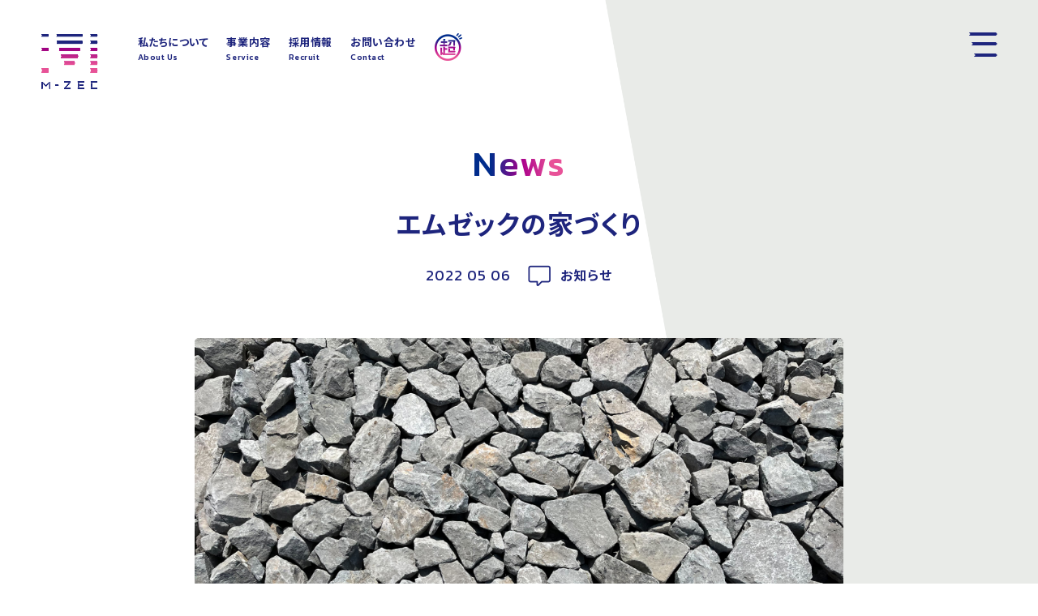

--- FILE ---
content_type: text/html; charset=UTF-8
request_url: https://www.m-zec.com/archives/n-news/%E6%96%B0%E7%AF%89%E4%BD%8F%E5%AE%85
body_size: 25669
content:

<!DOCTYPE html>
<html lang="ja">
	<head>
        <!-- Google Tag Manager -->
        <script>(function(w,d,s,l,i){w[l]=w[l]||[];w[l].push({'gtm.start':
        new Date().getTime(),event:'gtm.js'});var f=d.getElementsByTagName(s)[0],
        j=d.createElement(s),dl=l!='dataLayer'?'&l='+l:'';j.async=true;j.src=
        'https://www.googletagmanager.com/gtm.js?id='+i+dl;f.parentNode.insertBefore(j,f);
        })(window,document,'script','dataLayer','GTM-KXMNPH4D');</script>
        <!-- End Google Tag Manager -->
		<meta http-equiv="Content-Type" content="text/html; charset=UTF-8">
		<meta content="width=device-width, initial-scale=1, user-scalable=yes, viewport-fit=cover" name="viewport">
		<meta content="black-translucent" name="apple-mobile-web-app-status-bar-style">
        <meta name="format-detection" content="telephone=no">
                      <meta property="og:title" content="エムゼックの家づくり | M・ZEC 大分の住宅建築・工場営繕・公共事業">
        		<meta property="og:type" content="website">
		<meta property="og:url" content="https://www.m-zec.com/archives/n-news/%E6%96%B0%E7%AF%89%E4%BD%8F%E5%AE%85">
                <meta property="og:image" content="https://www.m-zec.com/wp-content/uploads/2022/04/S__1540112.jpg">
        		<meta property="og:site_name" content="M_ZEC エムゼック">
		<meta property="og:locale" content="ja_JP">		
		            
            <meta property="og:description" content="この石、なんの写真だと思いますか？現在、建設中の新築住宅の栗石小端て後の写真です。栗石（ぐりいし）？？建物、道路、石垣などの基礎工事で、地盤を固めるために用いられる石材です。コンクリートと地盤をつなぎ、地盤を安定させ...">
            <meta name="description" content="この石、なんの写真だと思いますか？現在、建設中の新築住宅の栗石小端て後の写真です。栗石（ぐりいし）？？建物、道路、石垣などの基礎工事で、地盤を固めるために用いられる石材です。コンクリートと地盤をつなぎ、地盤を安定させ...">
        		<meta name="twitter:card" content="summary">		
		            <meta name="twitter:title" content="エムゼックの家づくり | M・ZEC 大分の住宅建築・工場営繕・公共事業">
        		            
            <meta name="twitter:description" content="この石、なんの写真だと思いますか？現在、建設中の新築住宅の栗石小端て後の写真です。栗石（ぐりいし）？？建物、道路、石垣などの基礎工事で、地盤を固めるために用いられる石材です。コンクリートと地盤をつなぎ、地盤を安定させ...">
        	
                <meta name="twitter:image" content="https://www.m-zec.com/wp-content/uploads/2022/04/S__1540112.jpg">
        		<meta name="twitter:url" content="https://www.m-zec.com/archives/n-news/%E6%96%B0%E7%AF%89%E4%BD%8F%E5%AE%85">
                    <title>エムゼックの家づくり | M・ZEC 大分の住宅建築・工場営繕・公共事業</title>
        
    <link rel="shortcut icon" href="https://www.m-zec.com/wp-content/themes/mzec2022/favicon.ico">
     <link rel="preconnect" href="https://fonts.googleapis.com">
    <link rel="preconnect" href="https://fonts.gstatic.com" crossorigin>
    <link href="https://fonts.googleapis.com/css2?family=Kanit:wght@400;500&family=Lexend+Tera:wght@600&family=Noto+Sans+JP:wght@400;500;700&display=swap" rel="stylesheet">
    <link rel="stylesheet" href="/assets/css/normalize.css">
    <link rel="stylesheet" href="/assets/css/common.css?20260128-2028">
   <!--
    <script type="text/javascript" src="https://maps.googleapis.com/maps/api/js?key=AIzaSyBw-8DrdROzeQSMwBDESoOB9KcyUifIGNo"></script>
    -->
    <link rel="stylesheet" href="/assets/css/news.css?20260128-2028">
    <link rel="stylesheet" href="/assets/css/slick-theme.css">
    <link rel="stylesheet" href="/assets/css/slick.css">
    <script>window.Promise || document.write('<script src="//www.promisejs.org/polyfills/promise-7.0.4.min.js"><\/script>');</script>
    <script src="/assets/js/jquery-1.9.0.min.js"></script>
    <script src="/assets/js/jquery.inview.min.js"></script>
    <script src="/assets/js/script.js?20260128-2028"></script>
    <script src="/assets/js/jquery.inview.min.js?20260128-2028"></script>
    <link rel='dns-prefetch' href='//s.w.org' />
		<script type="text/javascript">
			window._wpemojiSettings = {"baseUrl":"https:\/\/s.w.org\/images\/core\/emoji\/2.2.1\/72x72\/","ext":".png","svgUrl":"https:\/\/s.w.org\/images\/core\/emoji\/2.2.1\/svg\/","svgExt":".svg","source":{"concatemoji":"https:\/\/www.m-zec.com\/wp-includes\/js\/wp-emoji-release.min.js?ver=4.7.29"}};
			!function(t,a,e){var r,n,i,o=a.createElement("canvas"),l=o.getContext&&o.getContext("2d");function c(t){var e=a.createElement("script");e.src=t,e.defer=e.type="text/javascript",a.getElementsByTagName("head")[0].appendChild(e)}for(i=Array("flag","emoji4"),e.supports={everything:!0,everythingExceptFlag:!0},n=0;n<i.length;n++)e.supports[i[n]]=function(t){var e,a=String.fromCharCode;if(!l||!l.fillText)return!1;switch(l.clearRect(0,0,o.width,o.height),l.textBaseline="top",l.font="600 32px Arial",t){case"flag":return(l.fillText(a(55356,56826,55356,56819),0,0),o.toDataURL().length<3e3)?!1:(l.clearRect(0,0,o.width,o.height),l.fillText(a(55356,57331,65039,8205,55356,57096),0,0),e=o.toDataURL(),l.clearRect(0,0,o.width,o.height),l.fillText(a(55356,57331,55356,57096),0,0),e!==o.toDataURL());case"emoji4":return l.fillText(a(55357,56425,55356,57341,8205,55357,56507),0,0),e=o.toDataURL(),l.clearRect(0,0,o.width,o.height),l.fillText(a(55357,56425,55356,57341,55357,56507),0,0),e!==o.toDataURL()}return!1}(i[n]),e.supports.everything=e.supports.everything&&e.supports[i[n]],"flag"!==i[n]&&(e.supports.everythingExceptFlag=e.supports.everythingExceptFlag&&e.supports[i[n]]);e.supports.everythingExceptFlag=e.supports.everythingExceptFlag&&!e.supports.flag,e.DOMReady=!1,e.readyCallback=function(){e.DOMReady=!0},e.supports.everything||(r=function(){e.readyCallback()},a.addEventListener?(a.addEventListener("DOMContentLoaded",r,!1),t.addEventListener("load",r,!1)):(t.attachEvent("onload",r),a.attachEvent("onreadystatechange",function(){"complete"===a.readyState&&e.readyCallback()})),(r=e.source||{}).concatemoji?c(r.concatemoji):r.wpemoji&&r.twemoji&&(c(r.twemoji),c(r.wpemoji)))}(window,document,window._wpemojiSettings);
		</script>
		<style type="text/css">
img.wp-smiley,
img.emoji {
	display: inline !important;
	border: none !important;
	box-shadow: none !important;
	height: 1em !important;
	width: 1em !important;
	margin: 0 .07em !important;
	vertical-align: -0.1em !important;
	background: none !important;
	padding: 0 !important;
}
</style>
<link rel='https://api.w.org/' href='https://www.m-zec.com/wp-json/' />
<link rel="EditURI" type="application/rsd+xml" title="RSD" href="https://www.m-zec.com/xmlrpc.php?rsd" />
<link rel="wlwmanifest" type="application/wlwmanifest+xml" href="https://www.m-zec.com/wp-includes/wlwmanifest.xml" /> 
<link rel='prev' title='ゴールデンウィーク休業のお知らせ' href='https://www.m-zec.com/archives/n-news/%e3%82%b4%e3%83%bc%e3%83%ab%e3%83%87%e3%83%b3%e3%82%a6%e3%82%a3%e3%83%bc%e3%82%af%e4%bc%91%e6%a5%ad%e3%81%ae%e3%81%8a%e7%9f%a5%e3%82%89%e3%81%9b' />
<link rel='next' title='施工現場への防犯カメラを導入しました' href='https://www.m-zec.com/archives/n-news/%e6%96%bd%e5%b7%a5%e7%8f%be%e5%a0%b4%e3%81%b8%e3%81%ae%e9%98%b2%e7%8a%af%e3%82%ab%e3%83%a1%e3%83%a9%e3%82%92%e5%b0%8e%e5%85%a5%e3%81%97%e3%81%be%e3%81%97%e3%81%9f' />
<meta name="generator" content="WordPress 4.7.29" />
<link rel="canonical" href="https://www.m-zec.com/archives/n-news/%e6%96%b0%e7%af%89%e4%bd%8f%e5%ae%85" />
<link rel='shortlink' href='https://www.m-zec.com/?p=596' />
<link rel="alternate" type="application/json+oembed" href="https://www.m-zec.com/wp-json/oembed/1.0/embed?url=https%3A%2F%2Fwww.m-zec.com%2Farchives%2Fn-news%2F%25e6%2596%25b0%25e7%25af%2589%25e4%25bd%258f%25e5%25ae%2585" />
<link rel="alternate" type="text/xml+oembed" href="https://www.m-zec.com/wp-json/oembed/1.0/embed?url=https%3A%2F%2Fwww.m-zec.com%2Farchives%2Fn-news%2F%25e6%2596%25b0%25e7%25af%2589%25e4%25bd%258f%25e5%25ae%2585&#038;format=xml" />
</head>

<body id="top">
<!-- Google Tag Manager (noscript) -->
<noscript><iframe src="https://www.googletagmanager.com/ns.html?id=GTM-KXMNPH4D"
height="0" width="0" style="display:none;visibility:hidden"></iframe></noscript>
<!-- End Google Tag Manager (noscript) --><div class="all_wrap">
    
   <section class="menu_wrap">
    <header id="header">
        <h1><a href="/"><img src="/assets/image/common/logo.png" /></a></h1>
          <div class="menu_list">
             <a href="/about/">私たちについて<span class="enb">About Us</span></a>
             <a href="/service/">事業内容<span class="enb">Service</span></a>
             <a href="/recruit/">採用情報<span class="enb">Recruit</span></a>
             <a href="/contact/">お問い合わせ<span class="enb">Contact</span></a>
             <a href="/super/" class="super"><img src="/assets/image/common/super.png" /></a>
          </div>
           <a href="/super/" class="pc_off spsuper"><img src="/assets/image/common/super.png" /></a>
    </header>
     <nav class="global-nav">
        <svg width="0" height="0" class="sp_off">
          <defs>
          <clipPath id="menu-path" clipPathUnits="objectBoundingBox">
             <path class="cls-1" d="M1282.19,613.56a6.23,6.23,0,0,1-5.89,4.92H4.19a4,4,0,0,1-4.11-4.92l54.33-299.4a33.12,33.12,0,0,0,0-9.84L.08,4.92A4,4,0,0,1,4.19,0H1276.3a6.23,6.23,0,0,1,5.89,4.92l54.33,299.4a33.12,33.12,0,0,1,0,9.84Z" transform="scale(0.00074794315,0.001615508885299)" />>
          </defs>
        </svg>
       <div class="navi_wrap">
       <span class="cls_btn"></span>
        <div class="navi_inr">
            <h2><a href="/"><img src="/assets/image/common/logo.png" /></a></h2>
            <div class="link_area">
               <h3 class="enb">Main Contents</h3>
               <ul>
                   <li><a href="/">トップページ<span class="en">Top</span></a></li>
                   <li><a href="/about/">私たちについて<span class="en">About Us</span></a></li>
                   <li><a href="/service/">事業内容<span class="en">Service</span></a></li>
                   <li><a href="/recruit/">採用情報<span class="en">Recruit</span></a></li>
               </ul>
               <ul>
                   <li>
                       <a href="/archives/n-news">お知らせ<span class="en">News</span></a>
                       
                       
                       <a href="/archives/news_cate/n-news" class="s_link news">お知らせ</a>
                       <a href="/archives/news_cate/staff" class="s_link staff">スタッフブログ</a></a>
                       <a href="/archives/news_cate/in-house" class="s_link in-house">社内のこと</a>
                       <a href="/archives/news_cate/works" class="s_link works">お仕事紹介</a>
                       <a href="/archives/news_cate/trivia" class="s_link trivia">建築豆知識</a>
                    </li>

               </ul>
           </div>
           <div class="secial_area">
               <h3 class="enb">Special Contents</h3>
               <div class="link_list">
                   <a href="/super/">
                        <p class="txt"><img src="/assets/image/common/foot_special_link_txt01.png" /></p>
                        <span class="enb">Read More</span>
                        <div class="bg_img"></div>
                   </a>
                   <a href="/journal/">
                        <p class="txt"><img src="/assets/image/common/foot_special_link_txt02-2.png" /></p>
                        <span class="enb">Read More</span>
                        <div class="bg_img"></div>
                   </a>
                   <a href="/life/">
                        <p class="txt"><img src="/assets/image/common/foot_special_link_txt03.png" /></p>
                        <span class="enb">Read More</span>
                        <div class="bg_img"></div>
                   </a>
               </div>
           </div>            
            <span class="copy enb">Copyright (c) M-ZEC. All rights reserved.</span>
        </div>
     </div>
    </nav>
    <div class="hamburger" id="js-hamburger">
        <span class="hamburger_line hamburger_line-1"></span>
        <span class="hamburger_line hamburger_line-2"></span>
        <span class="hamburger_line hamburger_line-3"></span>
    </div>
</section>    <main id="d-mv">
         <div class="page-tit">
          <span class="grd enb con_tit">News</span>
          <h2>エムゼックの家づくり</h2>
          <div class="dn">
              <span class="en day">2022 05 06</span>
              <span class="cate news">お知らせ</span>
          </div>
        </div>
        
        <div class="kiji_area">
           <div class="img_area">
                      
           <img src="https://www.m-zec.com/wp-content/uploads/2022/04/S__1540112.jpg" class="fit_img" />
           </div>
                       <p>この石、なんの写真だと思いますか？</p>
<p>現在、建設中の新築住宅の栗石小端て後の写真です。</p>
<p>&nbsp;</p>
<hr />
<p><span style="font-size: 14pt; color: #ff00ff;">栗石（ぐりいし）？？</span></p>
<p>建物、道路、石垣などの基礎工事で、地盤を固めるために用いられる石材です。</p>
<p>コンクリートと地盤をつなぎ、地盤を安定させるために用いられます。</p>
<p><span style="font-size: 14pt; color: #ff00ff;">小端て（こばたて）？？</span></p>
<p>長方形や卵型など、細長いものを縦に使って並べる方法。</p>
<p>小さい先端を小端と呼ぶため、面積が小さい部分をたてて並べることから小端立てという。</p>
<hr />
<p>&nbsp;</p>
<p>ベタ基礎が一般的になった今では、砕石に変わったと聞いていますが、M・ZEC（エムゼック）では、砕石ではなく、この栗石を隙間なく敷き詰めます。</p>
<p>栗石は、一つ一つの形状が大きく、ゴツゴツしているため、シャベルなどで均すことができません。</p>
<p>そのため、１つ１つ手作業で敷き詰めています。</p>
<p>そのため時間もかかりますが、「基礎にこだわる」「住み心地のいい家」を大切にする弊社としては、</p>
<p>家の強度を上げるために、この方法で栗石小端てをしています。</p>
<p><span style="font-size: 14pt;"><strong>その方が、頑丈に締め固められた土台になるからです。</strong></span></p>
<p><img src="https://www.m-zec.com/wp-content/uploads/2022/04/S__1540112-1024x768.jpg" alt="" width="1024" height="768" class="alignnone size-large wp-image-597" srcset="https://www.m-zec.com/wp-content/uploads/2022/04/S__1540112-1024x768.jpg 1024w, https://www.m-zec.com/wp-content/uploads/2022/04/S__1540112-300x225.jpg 300w, https://www.m-zec.com/wp-content/uploads/2022/04/S__1540112-768x576.jpg 768w" sizes="(max-width: 1024px) 100vw, 1024px" /></p>
<p>完成後の栗石は、とても芸術的です。</p>
<p>石の大きさは均一でないため、できるだけ隙間ができないよう、石の形を選びながら並べていく</p>
<p>巨大パズルのような作業です。</p>
<p>&nbsp;</p>
<p>家が完成すると見えなくなる部分ですが、</p>
<p>このような丁寧な仕事が、住人の暮らしを支える強い基礎になる！と信じて、仕事しています。</p>
<p><img src="https://www.m-zec.com/wp-content/uploads/2022/04/S__1540116-1024x768.jpg" alt="" width="1024" height="768" class="alignnone size-large wp-image-600" srcset="https://www.m-zec.com/wp-content/uploads/2022/04/S__1540116-1024x768.jpg 1024w, https://www.m-zec.com/wp-content/uploads/2022/04/S__1540116-300x225.jpg 300w, https://www.m-zec.com/wp-content/uploads/2022/04/S__1540116-768x576.jpg 768w" sizes="(max-width: 1024px) 100vw, 1024px" /></p>
<p>&nbsp;</p>
<p>弊社のモットーである</p>
<p><span style="color: #ff6600; font-family: 'arial black', sans-serif;">建設業って「超」サービス業！</span></p>
<p><span style="color: #ff6600; font-family: 'arial black', sans-serif;">迷ったらお客様にとっていい方を選ぶ！</span></p>
<p>を大切に、今日も実直に頑張ります。</p>
<p>&nbsp;</p>
            
                        
        </div>
         <div class="bottom_area">
             <span class="kiji_illust inview"><img src="/assets/image/news/kiji_illust.png" class="sp_off" /><img src="/assets/image/news/kiji_illust_sp.png" class="pc_off" /></span>
             <p class="tit">エムゼックの家づくり             
             </p>
             
              <div class="dn">
                  <span class="en day">2022 05 06</span>
                  <span class="cate news">お仕事紹介</span>
              </div>
            <svg width="0" height="0">
                <defs>
                    <clipPath id="pager_clip-path" clipPathUnits="objectBoundingBox">
                    <path d="M574.27,63.6a2.5,2.5,0,0,1-2.37,2H7.9a2.51,2.51,0,0,1-2.37-2L.15,34.75a13,13,0,0,1,0-3.93L5.53,2A2.51,2.51,0,0,1,7.9,0h564a2.5,2.5,0,0,1,2.37,2l5.38,28.85a12.34,12.34,0,0,1,0,3.93Z" transform="scale(0.001724137931034,0.015384615384615)" /></clipPath>
                </defs>
            </svg>
            <div class="kiji_pager">            
              
                      
                              
                                      
                                                                                    
       <a class="prev" href="https://www.m-zec.com/archives/n-news/%e3%82%b4%e3%83%bc%e3%83%ab%e3%83%87%e3%83%b3%e3%82%a6%e3%82%a3%e3%83%bc%e3%82%af%e4%bc%91%e6%a5%ad%e3%81%ae%e3%81%8a%e7%9f%a5%e3%82%89%e3%81%9b" rel="next"><span class="en">Prev</span></a>
       
        
   <a class="back grd_hvr" href="/archives/n-news"></a> 
         <a class="next" href="https://www.m-zec.com/archives/n-news/%e6%96%bd%e5%b7%a5%e7%8f%be%e5%a0%b4%e3%81%b8%e3%81%ae%e9%98%b2%e7%8a%af%e3%82%ab%e3%83%a1%e3%83%a9%e3%82%92%e5%b0%8e%e5%85%a5%e3%81%97%e3%81%be%e3%81%97%e3%81%9f" rel="prev"><span class="en">Next</span></a>  
      <!-- /.prev_next_list -->
                                                      
                                
            </div>        
            <div class="cate_area">
                <span class="enb">CATEGORY</span>
                <a href="/archives/news_cate/n-news" class="news"><span>お知らせ</span></a>
                <a href="/archives/news_cate/staff" class="staff"><span>スタッフブログ</span></a>
                <a href="/archives/news_cate/in-house" class="in-house"><span>社内のこと</span></a>
                <a href="/archives/news_cate/works" class="works"><span>お仕事紹介</span></a>
                <a href="/archives/news_cate/trivia" class="trivia"><span>建築豆知識</span></a>
            </div>
         </div>
          <div class="mv_bg"><span><img src="/assets/image/service/mv_msk.png" class="sp_off" /><img src="/assets/image/service/mv_msk_sp.png" class="pc_off" /></span></div>
    </main>
    

        
       
    <section class="foot_con">
        <span class="inview foot_illust01"><img src="/assets/image/common/foot_illust01.png" class="sp_off" /><img src="/assets/image/common/foot_illust01_sp.png" class="pc_off" /></span>
        <div class="con_inr">
            <h2 class="grd enb con_tit">Contact</h2>
            <p class="tit_s_txt">お問い合わせ</p>
            <div class="tell_mail">
                <div class="tm_con">
                    <h3 class="enb">Tel<span>お電話</span></h3>
                    <div class="txt">
                        <a href="tel:0979248811" class="en02">0979-24-8811</a>
                        <p>営業時間9:00-17:00 ／ 定休日 日曜・祝祭日</p>
                    </div>
                </div>
                <div class="tm_con">
                    <h3 class="enb">Mail<span>メール</span></h3>
                    <div class="txt">
                        <a href="/contact/"><span>お問い合わせフォーム</span></a>
                    </div>
                </div>
                
            </div>
        </div>
        <div class="foot_town inview">
            <figure class="img01"><img src="/assets/image/common/foot_fukidashi.png" class="sp_off" /><img src="/assets/image/common/foot_fukidashi_sp.png" class="pc_off" /></figure>
            <figure class="img02"><img src="/assets/image/common/foot_staff.png" class="sp_off" /><img src="/assets/image/common/foot_staff_sp.png" class="pc_off" /></figure>
            <figure class="img03"><img src="/assets/image/common/foot_town02.png" class="sp_off" /><img src="/assets/image/common/foot_town02_sp.png" class="pc_off" /></figure>
        </div>
        <span class="rtbr"></span>
    </section>
        
    <footer id="footer">
       <div class="footer_inr">
       
           <div class="secial_area">
               <h3 class="enb">Special Contents</h3>
               <div class="link_list">
                   <a href="/super/">
                        <p class="txt"><img src="/assets/image/common/foot_special_link_txt01.png" /></p>
                        <span class="enb">Read More</span>
                        <div class="bg_img"></div>
                   </a>
                   <a href="/journal/">
                        <p class="txt"><img src="/assets/image/common/foot_special_link_txt02-2.png" /></p>
                        <span class="enb">Read More</span>
                        <div class="bg_img"></div>
                   </a>
                   <a href="/life/">
                        <p class="txt"><img src="/assets/image/common/foot_special_link_txt03.png" /></p>
                        <span class="enb">Read More</span>
                        <div class="bg_img"></div>
                   </a>

               </div>

           </div>
           
           <div class="ll_area">
               <div class="info_area">
                   <h2><a href="/"><img src="/assets/image/common/logo.png" /></a></h2>
                   <p>〒871-0030<br>大分県中津市中殿町3丁目15番2号<br>TEL 0979-24-8811<br>FAX 0979-24-2340</p>
                   <span class="en copy">Copyright (c) M-ZEC. All rights reserved.</span>
               </div>
               <div class="link_area">
                   <h3 class="enb">Main Contents</h3>
                   <ul>
                       <li><a href="/">トップページ</a></li>
                       <li><a href="/about/">私たちについて</a></li>
                       <li><a href="/service/">事業内容</a></li>
                       <li>
                           <a href="https://www.m-zec.com/archives/n-news">お知らせ</a>
                           <span class="oc_btn"></span>
                           <div class="hide">
                               <a href="/archives/news_cate/n-news">お知らせ</a>
                               <a href="/archives/news_cate/staff">スタッフブログ</a>
                                 <a href="/archives/news_cate/in-house">社内のこと</a>
                    <a href="/archives/news_cate/works">お仕事紹介</a>
                    <a href="/archives/news_cate/trivia">建築豆知識</a>
                           </div>
                       </li>
                       <li><a href="/recruit/">採用情報</a></li>
                       <li><a href="/contact/">お問い合わせ</a></li>
                   </ul>
               </div>
           </div>
           <span class="foot_bg01"><img src="/assets/image/common/foot_bg01.png" /></span>
           <span class="foot_bg02"><img src="/assets/image/common/foot_bg02.png" /></span>
          <a href="#top" class="top_link"><span></span></a>
          
    </footer>
    
<img src="/assets/image/common/news_cate_icon01_af.png" class="preload">
<img src="/assets/image/common/news_cate_icon02_af.png" class="preload">
<img src="/assets/image/common/news_cate_icon03_af.png" class="preload">
<img src="/assets/image/common/news_cate_icon04_af.png" class="preload">
<img src="/assets/image/common/news_cate_icon05_af.png" class="preload">
<img src="/assets/image/common/foot_contact_illust_af.png" class="preload">    <img src="/assets/image/news/prev_bg_af.png" class="preload">
<img src="/assets/image/news/next_bg_af.png" class="preload">
<img src="/assets/image/news/kiji_prev_bg_af.png" class="preload">
<img src="/assets/image/news/kiji_next_bg_af.png" class="preload">
<img src="/assets/image/news/kiji_prev_bg_sp_af.png" class="preload">
<img src="/assets/image/news/kiji_next_bg_sp_af.png" class="preload">
<img src="/assets/image/news/news_cate_icon01_af.png" class="preload">
<img src="/assets/image/news/news_cate_icon02_af.png" class="preload">
<img src="/assets/image/news/news_cate_icon03_af.png" class="preload">
<img src="/assets/image/news/news_cate_icon04_af.png" class="preload">
<img src="/assets/image/news/news_cate_icon05_af.png" class="preload"></div>
<!-- /all_wrap -->
<script src="/assets/js/about.js?20260128-2028"></script>
<script src="https://cdnjs.cloudflare.com/ajax/libs/object-fit-images/3.2.4/ofi.js"></script>
<script> objectFitImages();  </script>
</body>

</html>


--- FILE ---
content_type: text/css
request_url: https://www.m-zec.com/assets/css/common.css?20260128-2028
body_size: 60127
content:
@charset "utf-8";
/*
html {
  visibility: hidden;
}
*/
html.wf-active {
  visibility: visible;
}
html {
	font: normal normal normal 62.5%/1 "Noto Sans JP","Noto Sans Japanese", "ヒラギノ角ゴ Pro", "Hiragino Kaku Gothic Pro", "メイリオ", Meiryo, Osaka, MS PGothic, sans-serif;
    font-style: normal;
    font-weight: 300;
}
/*
.ie body {
  font-family:  'brandon-grotesque', 'source-han-sans-japanese','Noto Sans JP', 'メイリオ', 'Meiryo', sans-serif;
}
*/
body {
	margin: 0;
	padding: 0;
	background-color: #FFF;
	background-color: rgba(255, 255, 255, 1);
	position: relative;
	color: #000;
	color: rgba(0, 0, 0,1);
	text-rendering: optimizeLegibility;
	font-feature-settings : "palt" 1;
	-webkit-text-size-adjust: none;
	-webkit-font-smoothing: antialiased;
	-moz-osx-font-smoothing: grayscale;
	-webkit-font-kerning: normal;
			font-kerning: normal;
	-webkit-backface-visibility: hidden;
			backface-visibility: hidden;
    letter-spacing: 0.1em;
    
}
body.nav-open {
     overflow: hidden;
}
button,input, select, textarea {
  font-family : inherit;
  font-size   : 100%;
}
a {
	color:#000;
	text-decoration: none;
	-webkit-transition: all 0.4s cubic-bezier(.25, .46, .45, .94);
    -moz-transition: all 0.4s cubic-bezier(.25, .46, .45, .94);
    -o-transition: all 0.4s cubic-bezier(.25, .46, .45, .94);
    transition: all 0.4s cubic-bezier(.25, .46, .45, .94);
    
}

a:hover,
.trns:hover{
	-webkit-transition: all 0.4s cubic-bezier(.25, .46, .45, .94);
    -moz-transition: all 0.4s cubic-bezier(.25, .46, .45, .94);
    -o-transition: all 0.4s cubic-bezier(.25, .46, .45, .94);
    transition: all 0.4s cubic-bezier(.25, .46, .45, .94);
}
input,
select,
textarea,
button,
*:before,
*:after {
	-webkit-transition:  opacity 0.4s all cubic-bezier(.25, .46, .45, .94);
	        transition:  opacity 0.4s cubic-bezier(.25, .46, .45, .94);
	-webkit-transform: translate3d(0, 0, 0);
			transform: translate3d(0, 0, 0);
}

a:focus,
input:focus,
select:focus,
textarea:focus,
button:focus {
  outline: none;
}

img {
	width: 100%;
	vertical-align: bottom;
	-ms-interpolation-mode: bicubic;
		interpolation-mode: bicubic;
	-webkit-backface-visibility: hidden !Important;
}

.pc_off{
	display:none;
	}
.tab_on{
	display:none;
	}
.sp_off{
	display:block;
	}
.onon{
	display:block !important;
}

img.preload{
	display:none;
}
::-moz-selection
{
    background: #f4f7f7;
}
::selection
{
    background: #f4f7f7;
}

/* Safari */
::-moz-selection{
    background: #f4f7f7;
}

.en {
    font-family: 'Kanit', sans-serif;
    font-weight: 400;
}
.enb {
    font-family: 'Kanit', sans-serif;
    font-weight: 500;
}
.en02 {
    font-family: 'Lexend Tera', sans-serif;
    font-weight: 600;
}
.all_wrap{
    position: relative;
    overflow:hidden;
    box-sizing:border-box;
}


.inview.bt{
    opacity:0;
    transform: translateY(60px);
    transition: all .6s ease;
    transition-delay: .2s;
}

.inview.bt.move{
     opacity:100;
    transform: translateY(0);
    transition: all .6s ease;
    transition-delay: .2s;
}


.inview.-d4s,
.inview.-d4s.move{
    transition-delay: .4s;
}

.inview.-d6s,
.inview.-d6s.move{
    transition-delay: .6s;
}


.inview.lr{

    transform: translateX(-100px);
    opacity:0;
	-webkit-transition: transform 0.4s cubic-bezier(.25, .46, .45, .94),opacity 0.4s cubic-bezier(.25, .46, .45, .94);
    transition: transform 0.4s cubic-bezier(.25, .46, .45, .94),opacity 0.4s cubic-bezier(.25, .46, .45, .94);
}
.inview.lr.move {
    transform: translateX(0);
    opacity:100;
	-webkit-transition: transform 0.4s cubic-bezier(.25, .46, .45, .94),opacity 0.4s cubic-bezier(.25, .46, .45, .94);
    transition: transform 0.4s cubic-bezier(.25, .46, .45, .94),opacity 0.4s cubic-bezier(.25, .46, .45, .94);
}
/*
.load {
    width: 100%;
    height: 100vh;
    z-index:99999999;
    background:#fff;
    position:fixed;
    display: flex;
    align-items: center;
    justify-content: center; 

}
#mv{
    -ms-transform: scale(1.01);
    transform: scale(1.01);
    transition: transform 2s ease;
    z-index:10;
}

#mv.on{
    -ms-transform: scale(1);
    transform: scale(1);    
    transition: transform 2s ease;
}*/
/* ==========================================================================
	メニュー
========================================================================== */
.menu_wrap{
    position: relative;
    z-index:500;
}
#header{
    position: absolute;
    width: 92%;
    height:auto;
    left: 0;
    right: 0;
    margin:auto;
    top:0;
}
#header h1{
    position:absolute;
    width: 70px;
    left: 0;
    top:42px;
}
#header h1 a{
    display: block;
}
#header h1 a:hover{
    opacity:.6;
}
#header .menu_list{
    position: absolute;
	-js-display: flex;
	display:-webkit-box;
	display: -webkit-flex;
	display:-moz-box;
	display:-ms-flexbox;
	display: flex;
	-webkit-justify-content: space-between;
    justify-content: space-between;
	-webkit-flex-wrap: wrap;
		-ms-flex-wrap: wrap;
			flex-wrap: wrap;
    width:433px;
    width: clamp(400px,30.92vw,460px);
    top:45px;
    left:calc(/*5.24vw + */70px + 3.78vw);
    z-index:15;
}


#header .menu_list a{
    position:relative;
    display:inline-block;
    font-size: 13px;
    font-weight: 700;
    letter-spacing: 0.04em;
    color:#1e257d;
}
#header .menu_list a:hover{
    color:#8e89b8;
}
#header .menu_list a:last-child{
    width: 35px;
    transform: translateY(-4px);
}

/* アニメーション */
@-webkit-keyframes super {
  25% {
    -webkit-transform: scale(1.1) translateY(-4px);
    transform: scale(1.1) translateY(-4px);
  }
  75% {
    -webkit-transform: scale(0.9) translateY(-4px);
    transform: scale(0.9) translateY(-4px);
  }
}
@keyframes super {
  25% {
    -webkit-transform: scale(1.1) translateY(-4px);
    transform: scale(1.1) translateY(-4px);
  }
  75% {
    -webkit-transform: scale(0.9) translateY(-4px);
    transform: scale(0.9) translateY(-4px);
  }
}

/* マウスオーバー時 */
#header .menu_list a:hover:last-child{ 
  -webkit-animation-name: super;
  animation-name: super;
  -webkit-animation-duration: 0.4s;
  animation-duration: 0.4s;
  -webkit-animation-timing-function: linear;
  animation-timing-function: linear;
  -webkit-animation-iteration-count: infinite;
  animation-iteration-count: infinite;
  cursor: pointer;
}

#header .menu_list a span{
     display: block;
    font-size: 10px;
    margin-top: 8px;
}
/*
#header .menu_list a:after {
    position: absolute;
    left: 0;
    content: '';
    width: 100%;
    height: 1px;
    background: #222;
    bottom: -11px;
    transform: scale(0, 1);
    transform-origin: right top; 
    transition: transform 0.4s cubic-bezier(.25, .46, .45, .94); 
}
#header .menu_list a:hover::after {
    transform: scale(1, 1);     
    transform-origin: left top;
    transition: transform 0.4s cubic-bezier(.25, .46, .45, .94); 
}
*/



/*
.global-nav,
.hamburger{display:none;}
*/
.global-nav {
    display: block;
    position: fixed;    
    top: 0;
    width: 100%;
    height: 100vh;

    background-color:rgba(0,0,0,.7);
    box-sizing: border-box;
    transition: all .6s;
    z-index: 9998;
    opacity: 0;
    visibility: hidden;
    overflow-y: auto;
}

.hamburger {
    display: block;
    position: absolute;
    right: 3.92vw;
    top: 40px;
    width: 35px;
    height: 30px;
    cursor: pointer;
    z-index: 99999;
    /*
    visibility: hidden;
    opacity:0;
    */
    transition: top .4s;
}
.hamburger_line {
    display: block;
    position: absolute;
    left: 0;
    top: 0;
    right: 0;
    margin: auto;
    width: 100%;
    height: 4px;
    background-color: #1e257d;
    clip-path: polygon(95% 0, 100% 50%, 95% 100%, 0% 100%, 5% 50%, 0% 0%);
    transition: all .4s cubic-bezier(.25, .46, .45, .94);
}
.hamburger_line-2 {
    top: 12px;
    width: 32px;
    left:auto;
    clip-path: polygon(94% 0, 100% 50%, 94% 100%, 0% 100%, 6% 50%, 0% 0%);
}

.hamburger_line-3 {
    top:auto;
    bottom:0;
    width: 29px;
    left:auto;
    clip-path: polygon(93% 0, 100% 50%, 93% 100%, 0% 100%, 7% 50%, 0% 0%);
}


.hamburger:hover .hamburger_line-2{
    width: 24px;
}
.hamburger:hover .hamburger_line-3{
    width: 12px;
}

/* 表示された時用のCSS */
.nav-open .global-nav {
    visibility: inherit;
    opacity:100;
    /*
    right:0;
    */
}

.global-nav .navi_wrap{
    width: 95%;
    max-width:1400px;
    height: auto;
    padding-top:75px;
    height:618px;
    background:#fff;
    clip-path: url(#menu-path);
    position: absolute;
    left: 0;
    right: 0;
    top: 0;
    bottom:0;
    margin:auto;
    z-index:50;
    box-sizing:border-box;
    
}
/*
.global-nav .navi_wrap .cls_btn{
    position: absolute;
    width: 32px;
    right: 28px;
    top: -54px;
    z-index:50;    
}

.global-nav .navi_wrap .cls_btn:before,
.global-nav .navi_wrap .cls_btn:after{
    content:"";
    display: block;
    position: absolute;
    left: 0;
    top: 0;
    right: 0;
    margin: auto;
    width: 100%;
    height: 2px;
    background-color: #fff;
    transition: all .4s cubic-bezier(.25, .46, .45, .94);
}
*/


.global-nav .navi_inr{
    position: relative;
    -js-display: flex;
    display:-webkit-box;
    display: -webkit-flex;
    display:-moz-box;
    display:-ms-flexbox;
    display: flex;
    -webkit-justify-content: space-between;
    justify-content: space-between;
    -webkit-flex-wrap: wrap;
        -ms-flex-wrap: wrap;
            flex-wrap: wrap;
    width: 85%;
    max-width:955px;
    padding-top:124px;
    margin:0 auto;

}

.global-nav .navi_inr .cls_btn:before{
        transform: rotate(-45deg);
}
.global-nav .navi_inr .cls_btn:after{
        transform: rotate(45deg);
}
.navi_inr h2 {
    position: absolute;
    width: 70px;
    left: 0;
    top: 0;
}
.navi_inr .link_area {
    width: 47%;
    max-width:402px;
	-js-display: flex;
	display:-webkit-box;
	display: -webkit-flex;
	display:-moz-box;
	display:-ms-flexbox;
	display: flex;
	-webkit-justify-content: space-between;
    justify-content: space-between;
	-webkit-flex-wrap: wrap;
		-ms-flex-wrap: wrap;
			flex-wrap: wrap;
}


.navi_inr .link_area h3.enb{
    display: block;
    width: 100%;
    font-size: 14px;
    color: #1e257d;
    margin-bottom: 18px;
    letter-spacing: 0.03em;
}
.navi_inr .link_area h3.enb:first-child{
     margin-bottom: 9px;   
}
.navi_inr .link_area ul{
    width: 44%;
}
.navi_inr .link_area ul:last-child{
    width: 45.6%;
}
.navi_inr .link_area li{
    border-bottom:1px solid #c3c5dd;
    
}
.navi_inr .link_area ul:last-child li{
    padding-bottom:17px;
    border-bottom:none;
}
.navi_inr .link_area li a{
    position: relative;
    display: block;
    padding:21px 0;
    font-size: 16px;
    font-weight: 700;
    color:#1e257d;
}

.navi_inr .link_area li a:after{
    content:"";    
    display: block;
    width: 6px;
    height: 6px;
    position: absolute;
    right: 4px;
    top: 26px;
    background: #1e257d;
    z-index: 10;
    border-radius: 50%;
    transition: transform 0.4s cubic-bezier(.25, .46, .45, .94);
}

.navi_inr .link_area li a:hover:after{
    transform: scale(1.3,1.3);
    transition: transform 0.4s cubic-bezier(.25, .46, .45, .94);
}


.navi_inr .link_area li a .en{
    display: block;
    font-size: 10px;   
    margin-top: 5px;
    letter-spacing: 0.04em;
    transition: all 0.4s cubic-bezier(.25, .46, .45, .94);
}


.navi_inr .link_area li a:hover,
.navi_inr .link_area li a:hover .en{
    color:#8e89b8;
    transition: all 0.4s cubic-bezier(.25, .46, .45, .94);
}
.navi_inr .link_area li a.s_link {
    position: relative;
    padding: 12px 10px 12px 45px;
    box-sizing:border-box;
    background:#e8ebe8;
    border-radius:17px;
    margin-bottom: 5px;
    font-size: 12px;
    overflow: hidden;
    z-index:5;
}
.navi_inr .link_area li a.s_link:hover{
    color:#fff;
}
.navi_inr .link_area li a.s_link:after{
    content:"";
    display: block;
    position: absolute;
    left: 0;
    top: 0;
    right: auto;
    width: 100%;
    height: 100%;
    z-index: -1;
    opacity:0;
    border-radius:0;
    background: rgb(0,44,140);
    background: linear-gradient(360deg, rgba(0,44,140,1) 19.7675%, rgba(170,0,139,1) 53.5241%, rgba(232,82,152,1) 83.9355%);
    background: -webkit-linear-gradient(360deg, rgba(0,44,140,1) 19.7675%, rgba(170,0,139,1) 53.5241%, rgba(232,82,152,1) 83.9355%);  
    transition:all 0.4s cubic-bezier(.25, .46, .45, .94);
}

.navi_inr .link_area li a.s_link:hover:after{
    opacity:100;
    transform: scale(1,1);
    transition:all 0.4s cubic-bezier(.25, .46, .45, .94);
}
.navi_inr .link_area li a.s_link:before{
    content:"";
    display: block;
    width: 19px;
    height: 17px;
    position: absolute;
    left: 20px;
    top: 10px;
    background:url(../image/common/news_cate_icon01.png);
    background-size:cover;
	-webkit-transition: all 0.4s cubic-bezier(.25, .46, .45, .94);
    -moz-transition: all 0.4s cubic-bezier(.25, .46, .45, .94);
    -o-transition: all 0.4s cubic-bezier(.25, .46, .45, .94);
    transition: all 0.4s cubic-bezier(.25, .46, .45, .94);
}
.navi_inr .link_area li a.s_link:hover:before{
    background-image:url(../image/common/news_cate_icon01_af.png);
	-webkit-transition: all 0.4s cubic-bezier(.25, .46, .45, .94);
    -moz-transition: all 0.4s cubic-bezier(.25, .46, .45, .94);
    -o-transition: all 0.4s cubic-bezier(.25, .46, .45, .94);
    transition: all 0.4s cubic-bezier(.25, .46, .45, .94);    
}
.navi_inr .link_area li a.s_link.staff:before{    
    width: 21px;
    height: 21px;
    left: 19px;
    top: 9px;
    background-image:url(../image/common/news_cate_icon02.png);
}
.navi_inr .link_area li a.s_link.staff:hover:before{ 
    background-image:url(../image/common/news_cate_icon02_af.png);
}
.navi_inr .link_area li a.s_link.in-house:before{    
    width: 19px;
    height: 15px;
    left: 19px;
    top: 11px;
    background-image:url(../image/common/news_cate_icon03.png);
}
.navi_inr .link_area li a.s_link.in-house:hover:before{    
    background-image:url(../image/common/news_cate_icon03_af.png);
}
.navi_inr .link_area li a.s_link.works:before{    
    width: 18px;
    height: 19px;
    left: 20px;
    top: 9px;
    background-image:url(../image/common/news_cate_icon04.png);
}
.navi_inr .link_area li a.s_link.works:hover:before{    
    background-image:url(../image/common/news_cate_icon04_af.png);
}
.navi_inr .link_area li a.s_link.trivia:before{    
    width: 15px;
    height: 22px;
    left: 21px;
    top: 7px;
    background-image:url(../image/common/news_cate_icon05.png);
}
.navi_inr .link_area li a.s_link.trivia:hover:before{    
    background-image:url(../image/common/news_cate_icon05_af.png);
}



.navi_inr .secial_area {
    position: relative;
    width: 50%;
    max-width:490px;
    z-index:10;
}
.navi_inr .secial_area h3.enb {
    font-size: 14px;
    color:#1e257d;
    margin-bottom: 18px;
    letter-spacing: 0.03em;
}
.navi_inr .secial_area .link_list {
	-js-display: flex;
	display:-webkit-box;
	display: -webkit-flex;
	display:-moz-box;
	display:-ms-flexbox;
	display: flex;
	-webkit-justify-content: space-between;
    justify-content: space-between;
	-webkit-flex-wrap: wrap;
		-ms-flex-wrap: wrap;
			flex-wrap: wrap;
}
.navi_inr .secial_area .link_list a {
    display: block;
    position: relative;
    width: 31.6%;    
    height: 284px;
    overflow: hidden;
    border-radius:5px;
}
.navi_inr .secial_area .link_list .txt {
    display: block;
    position: absolute;
    left: 0;
    right: 0;
    top: 32px;
    margin:auto;
    width: 95%;
    max-width: 94px;
    z-index:10;
}
.navi_inr .secial_area .link_list a:nth-child(2) .txt {
    max-width: 92px;   
}
.navi_inr .secial_area .link_list a:nth-child(3) .txt {
     max-width: 97px;  
    top: 37px;
}


.navi_inr .secial_area .link_list .enb {
    
    position: absolute;
    display: block;
    width: 85px;
    text-align: left;
    color: #fff;
    font-size: 12px;
    right: 0;
    left: 0;
    bottom: 30px;
    margin: auto;
    z-index: 10;
}

.navi_inr .secial_area .link_list .enb:after {
    content: "";
    display: block;
    width: 10px;
    height: 10px;
    position: absolute;
    right: 0px;
    top: 2px;
    background: #fff;
    z-index: 10;
    border-radius: 50%;
    transition: transform 0.4s cubic-bezier(.25, .46, .45, .94);
}

.navi_inr .secial_area .link_list a:hover .enb:after {
    transform: scale(1.3,1.3);
    transition: transform 0.4s cubic-bezier(.25, .46, .45, .94);
}

.navi_inr .secial_area .link_list .bg_img {
    display: block;
    position: absolute;
    left: 0;
    right: 0;
    top: 0;
    bottom: 0;
    margin: auto;
    background: url(../image/common/foot_special_link_bg01.jpg) center center;
    background-size: cover;
    z-index: 1;
    transition: transform 0.6s cubic-bezier(.25, .46, .45, .94);

}

.navi_inr .secial_area .link_list a:hover .bg_img{
    transform: scale(1.03);
    transition:transform 0.6s cubic-bezier(.25, .46, .45, .94);
}
.navi_inr .secial_area .link_list a:nth-child(2) .bg_img {
    background-image: url(../image/common/foot_special_link_bg02.jpg);
}
.navi_inr .secial_area .link_list a:nth-child(3) .bg_img {
    background-image: url(../image/common/foot_special_link_bg03.jpg);
}

.navi_inr .secial_area .link_list .bg_img:before {
    content: "";
    display: block;
    width: 100%;
    height: 100%;
    position: absolute;
    left: 0;
    right: 0;
    top: 0;
    bottom: 0;
    margin: auto;
    background: rgba(107,99,70,.7);
    mix-blend-mode: multiply;
    z-index: 2;
}
.navi_inr .secial_area .link_list a:nth-child(2) .bg_img:before {
    background: rgba(255,82,108,.2);
    mix-blend-mode: overlay;
}

.navi_inr .secial_area .link_list a:nth-child(2):hover .bg_img:before{
    background:rgba(255,82,108,.5);
}
.navi_inr .secial_area .link_list a:nth-child(3) .bg_img:before {
    background: rgba(0,134,0,.1);
}

.navi_inr .secial_area .link_list a:nth-child(3):hover .bg_img:before{
    background:rgba(0,134,0,.2);
}


.navi_inr .secial_area .link_list .bg_img:after{
    content: "";
    display: block;
    width: 100%;
    height: 100%;
    position: absolute;
    left: 0;
    right: 0;
    top: 0;
    bottom: 0;
    margin: auto;
    background: rgba(0,0,0,0);
    mix-blend-mode: multiply;
    z-index: 2;
    transition: background 0.4s cubic-bezier(.25, .46, .45, .94);
}
.navi_inr .secial_area .link_list a:hover .bg_img:after{
    background:rgba(0,0,0,.2);
    transition:background 0.4s cubic-bezier(.25, .46, .45, .94);
}
.navi_inr .secial_area .link_list a:nth-child(2) .bg_img:after{
    background: rgba(0,0,0,0.1);
}
.navi_inr .secial_area .link_list a:nth-child(3) .bg_img:after{
        background: rgba(0,0,0,0);
}

.navi_inr .secial_area .link_list a:nth-child(2):hover .bg_img:after{
    background:rgba(0,0,0,0.4);
}
.navi_inr .secial_area .link_list a:nth-child(3):hover .bg_img:after{
    background:rgba(0,0,0,0.3);
}



.navi_inr .copy{
    position: absolute;
    right: 0;
    top: 35px;
    font-size: 10px;
    color:#1e257d;
}


/* 表示された時用のCSS */

.nav-open .hamburger { position:fixed;right: calc(50% - 640px);top: auto;bottom: calc(50% + 311px);}
.nav-open .hamburger_line{clip-path : none;}
.nav-open .hamburger_line-1 {transform: rotate(-45deg);top:0px;background:#fff;}
.nav-open .hamburger_line-2 {width: 100%;transform: rotate(45deg);top:0px;bottom:auto;background:#fff;}
.nav-open .hamburger:hover .hamburger_line-2 {width: 100%;}
.nav-open .hamburger_line-3 {display:none;}
.global-nav {transition: all .4s cubic-bezier(.25, .46, .45, .94);}
    


/* 追従 */

.fixed .hamburger{
   position:fixed;
   opacity:100;
   visibility: visible;
}
   
@media screen and (max-width : 1440px ){
    .nav-open .hamburger {right: 5vw;}
}
@media screen and (max-width : 980px ){
    #header .online{display:none;}
}
@media screen and (max-width : 800px ){
    
    #header{
        width: 100%;
    }
    #header h1{
        width: 80px;
        /*
        left: 7.333vw;
        */
        left: 6.666vw;
        top:21px;
    }
    #header .menu_list{display:none;}

    .hamburger {
        right: 5.2vw;
        top: 25px;
        width: 27px;
        height:24px;
    }
    .hamburger_line{
        height: 3px;
    }

    .hamburger_line-2 {
        top: 10px;
        width: 25px;
    }

    .hamburger_line-3 {
        width: 23px;
    }

    .hamburger:hover .hamburger_line-2{
        width: 25px;
    }
    .hamburger:hover .hamburger_line-3{
        width: 23px;
    }


    .global-nav .navi_wrap{
        width:100%;
        height: auto;
        min-height:100vh;
        padding-top:36px;
        padding-bottom: 80px;
        background:#fff;
        clip-path: polygon(79% 0, 100% 43%, 100% 100%, 0 100%, 0 0);
        position: relative;
        left:auto;
        right: auto;
        top: auto;
        bottom:auto;
        margin:0;
        z-index:50;
        box-sizing:border-box;

    }


    .global-nav .navi_inr{
        display: block;
        width: 88%;
        padding:92px 0 30px;
        margin:0 auto;
    }

    .navi_inr h2 {
        position: absolute;
        width: 60px;
        left: 0;
        top: 0;
    }
    .navi_inr .link_area {
        width: 76%;
        max-width:800px;
        display: block;
    }


    .navi_inr .link_area h3.enb{
        display:none;
    }
    .navi_inr .link_area ul{
        width: 100%;
    }
    .navi_inr .link_area ul:last-child{
        width: 100%;
    }
    .navi_inr .link_area li{
        border-bottom:1px solid #c3c5dd;

    }
    .navi_inr .link_area ul:last-child li{
        padding-bottom:16px;
    }
    .navi_inr .link_area li a{
        padding:20px 0;
        font-size: 14px;
    }

    .navi_inr .link_area li a:after{
        width: 6px;
        height: 6px;
        right: 4px;
        top: 25px;
    }
    .navi_inr .link_area li a.s_link {
        display:inline-block;
        padding: 9px 20px 9px 38px;
        background:#e8ebe8;
        margin:0 5px 8px 0;
        font-size: 10px;
    }

    .navi_inr .link_area li a.s_link:before{
        width: 15px;
        height: 13px;
        left: 17px;
        top: 8px;
    }
    .navi_inr .link_area li a.s_link.staff:before{    
        width: 16px;
        height: 16px;
        left: 17px;
        top: 7px;
    }
    .navi_inr .link_area li a.s_link.in-house:before {
        width: 15px;
        height: 12px;
        left: 16px;
        top: 9px;
    }
    .navi_inr .link_area li a.s_link.works:before{    
        width: 14px;
        height: 15px;
        top: 7px;
        left: 17px;
    }
    .navi_inr .link_area li a.s_link.trivia:before {
        width: 12px;
        height: 18px;
        top: 6px;
        left: 18px;
    }


    .navi_inr .secial_area {
        width: 100%;
        max-width:800px;
    }
    .navi_inr .secial_area h3.enb {
        display:none;
    }
    
    
    .navi_inr .secial_area .link_list a {
        width: 32.1%;    
        height: 190px;
        height: 50vw;
    }
    .navi_inr .secial_area .link_list .txt {
        top: 9%;
        max-width: 300px;
        width: 60.94%;
    }
    .navi_inr .secial_area .link_list a:nth-child(2) .txt {
        width: 59.04%;
        max-width: 300px;   
    }
    .navi_inr .secial_area .link_list a:nth-child(3) .txt {
        width: 62.84%;
         max-width: auto;  
        top: 9.4%;
    }


    .navi_inr .secial_area .link_list .enb {
        width: 72px;
        font-size: 10px;
        bottom: 8%;
    }

    .navi_inr .secial_area .link_list .enb:after {
        width: 6px;
        height: 6px;
        top: 2px;
    }

    .navi_inr .secial_area .link_list a:hover .enb:after {
        transform: scale(1,1);
    }


    .navi_inr .secial_area .link_list a:hover .bg_img{
        transform: scale(1);
    }
    .navi_inr .secial_area .link_list .bg_img:before {
        content: "";
        display: block;
        width: 100%;
        height: 100%;
        position: absolute;
        left: 0;
        right: 0;
        top: 0;
        bottom: 0;
        margin: auto;
        background: rgba(107,99,70,.7);
        mix-blend-mode: multiply;
        z-index: 2;
    }
    .navi_inr .secial_area .link_list a:nth-child(2) .bg_img:before {
        background: rgba(255,82,108,.2);
        mix-blend-mode: overlay;
    }

    .navi_inr .secial_area .link_list a:nth-child(2):hover .bg_img:before{
        background: rgba(255,82,108,.2);
    }
    .navi_inr .secial_area .link_list a:nth-child(3) .bg_img:before {
        background: rgba(0,134,0,.1);
    }

    .navi_inr .secial_area .link_list a:nth-child(3):hover .bg_img:before{
        background: rgba(0,134,0,.1);
    }

    .navi_inr .secial_area .link_list a:hover .bg_img:after{
        background: rgba(0,0,0,0);
        transition:background 0.4s cubic-bezier(.25, .46, .45, .94);
    }

    .navi_inr .secial_area .link_list a:nth-child(2):hover .bg_img:after{
        background: rgba(0,0,0,0.1);
    }
    .navi_inr .secial_area .link_list a:nth-child(3):hover .bg_img:after{
            background: rgba(0,0,0,0);
    }
    

    .navi_inr .copy{
        position: relative;
        display: block;
        right: auto;
        top: auto;
        margin-top: 40px;
    }

    .nav-open .global-nav {
        overflow: auto;
    }



    /* 表示された時用のCSS */
    .nav-open .hamburger {right: 5.86vw;top: 31px;}
    
    .spsuper{
        display: block;
        width: 35px;
        position: absolute;
        top: 19px;
        right: calc(3.92vw + 54px);
        z-index:10;
    }
}

/* ==========================================================================
	hasei_main
========================================================================== */
.hasei_main {
    position: relative;
    z-index:300;
    padding-top: 260px;
}
.hasei_main h2 {
    font-size: 54px;
    text-align: center;
    letter-spacing: 0.15em;
}
.hasei_main h3 {
    font-size: 18px;
    color:#919f9f;
    text-align: center;
    margin:27px auto 110px;
    letter-spacing: 0.1em;
}
@media screen and (max-width : 800px ){
    .hasei_main {
        padding-top: 165px;
    }
    .hasei_main h2 {
        font-size: 32px;
    }
    .hasei_main h3 {
        font-size: 11px;
        margin:15px auto 65px;
    }


}


/* ==========================================================================
	
========================================================================== */
.con_inr{
    width:100%;
    margin:0 auto;
    box-sizing:border-box;
}

.con_1054{
    position: relative;
    width: 90%;
    max-width:1054px;
    margin:0 auto;
}
.con_1160{
    position: relative;
    width: 90%;
    max-width:1160px;
    margin:0 auto;
}
.con_1200{
    position: relative;
    width: 90%;
    max-width:1200px;
    margin:0 auto;
}



.grd {
    position: relative;
    display:inline-block;
    background: rgb(0,44,140);
    background: linear-gradient(360deg, rgba(0,44,140,1) 19.7675%, rgba(170,0,139,1) 53.5241%, rgba(232,82,152,1) 83.9355%);
    background: -webkit-linear-gradient(360deg, rgba(0,44,140,1) 19.7675%, rgba(170,0,139,1) 53.5241%, rgba(232,82,152,1) 83.9355%);    
      -webkit-background-clip: text;
      -webkit-text-fill-color: transparent;
}

.page_tit {
    font-size: 42px;
    font-weight: 700;
    color:#1e257d;
    margin-bottom: 24px;
}
.con_tit{
    position: relative;
    display: block;
    font-size: 44px;
    letter-spacing: 0.06em;
    text-align: center;
    margin-bottom: 15px;
    z-index:10;
}
.con_tit:before{
    content:"";
    display: block;
    width: 29px;
    height: 19px;
    position: absolute;
    left: 0;
    right: 0;
    top: -35px;
    background:url(../image/service_icon.png);
    background-size:cover;
    margin:auto;
}
.con_s_tit{
    position: relative;
    display: block;
    text-align: center;
    font-size: 18px;
    font-weight: 700;
    color:#1e257d;
    letter-spacing: 0.06em;
    
}
.con_tit:before{
    content:"";
    display: block;
    width: 29px;
    height: 19px;
    position: absolute;
    left: 0;
    right: 0;
    top: -35px;
    background:url(../image/service_icon.png);
    background-size:cover;
    margin:auto;
}

.con_en_tit{
    position: relative;
    display:inline-block;
    font-size: 32px;
    letter-spacing: 0.05em;
    margin-bottom: 15px;
    padding:0 15px 0 30px;
    z-index:10;
    box-sizing:border-box;
    color:#1e257d;
}
.con_en_tit:before{
    content:"";
    display: block;
    width: 19px;
    height: 12px;
    position: absolute;
    left: 0;
    top: 12px;
    background:url(../image/service_icon.png);
    background-size:cover;
    margin:auto;
}
.con_en_tit_s_txt{
    font-size: 16px;
    font-weight: 700;
    color:#1e257d;
    
}

.grd_hvr:before {
    content:"";
    display: block;
    position: absolute;
    left: 0;
    top: 0;
    width: 100%;
    height: 100%;
    z-index: -1;
    opacity:0;
    background: rgb(0,44,140);
    background: linear-gradient(360deg, rgba(0,44,140,1) 19.7675%, rgba(170,0,139,1) 53.5241%, rgba(232,82,152,1) 83.9355%);
    background: -webkit-linear-gradient(360deg, rgba(0,44,140,1) 19.7675%, rgba(170,0,139,1) 53.5241%, rgba(232,82,152,1) 83.9355%);  
    transition:all 0.4s cubic-bezier(.25, .46, .45, .94);
}

.grd_hvr:hover:before{
    opacity:100;
    transition:all 0.4s cubic-bezier(.25, .46, .45, .94);
}

.grd_hvr:hover{
    color:#fff;  
}
.ie .grd{
    background: none;
}
.area_tit{
    position: relative;    
    padding-left: 120px;
    box-sizing:border-box;
}

.area_tit:before{
    content:"";
    display: block;
    width: 90px;
    height: 1px;
    background:#222;
    position: absolute;
    left: 0;
    top: 8px;
}
.area_tit h2{
    position: relative;
    font-size: 16px;
}
.area_tit h2 span{
    position: relative;
     font-size: 16px;
    padding-left: 28px;
}
.area_tit .view_link{
     position: absolute; 
    right: 0;
    top:0;
    font-size: 14px;
    padding-right: 32px;
}
.area_tit .view_link::before{
    content:"";
    display: block;
    position: absolute;
    right: 0;
    top:5px;
    width: 5px;
    height: 5px;
    border-top: 1px solid #222;
    border-right: 1px solid #222;
    -webkit-transform: rotate(45deg);
    transform: rotate(45deg);
    transition: right 0.4s cubic-bezier(.25, .46, .45, .94); 
}

.area_tit .view_link:hover:before{
    right: -3px;
    transition: right 0.4s cubic-bezier(.25, .46, .45, .94); 
}

@media screen and (max-width : 800px ){
/*
    .con_inr{
        padding-left:6vw;    
        padding-right:6vw;    
    }
*/
    .page_tit {
        font-size: 24px;
        font-size: clamp(23px,6.4vw,26px);
        margin-bottom: 16px;
    }
    .con_tit{
        display:inline-block;
        font-size: 36px;
        letter-spacing: 0.05em;
        margin-bottom: 15px;
        z-index:10;
    }
    .con_tit:before{
        width: 22px;
        height: 14px;
        top: -17px;
    }
    .page-tit .con_tit{
        font-size: 24px;
        font-size: clamp(23px,6.4vw,26px);
    }
    .con_s_tit{
        font-size: 14px;
    }
    .con_s_tit{
        position: relative;
        display: block;
        text-align: center;
        font-size: 18px;
        font-weight: 700;
        color:#1e257d;
        letter-spacing: 0.06em;

    }
    .con_tit:before{
        content:"";
        display: block;
        width: 29px;
        height: 19px;
        position: absolute;
        left: 0;
        right: 0;
        top: -35px;
        background:url(../image/service_icon.png);
        background-size:cover;
        margin:auto;
    }

    .con_en_tit{
        font-size: 22px;
        font-size: clamp(22px,5.86vw,24px);
        margin-bottom: 15px;
        padding:0 15px 0 27px;
    }
    .con_en_tit:before{
        width: 15px;
        height: 10px;
        top: 9px;
    }
    .con_en_tit_s_txt{
        font-size: 16px;
        font-weight: 700;
        color:#1e257d;

    }


}



/* ==========================================================================
	foot_con
========================================================================== */
.foot_con {
    position: relative;
    padding:130px 3vw 235px;
    background:#fff;
    z-index:30;
    box-sizing:border-box;
}

.foot_con:before{
    content:"";
    display: block;
    width: 90%;
    height: 100%;
    background:#e9ebe8;
    z-index:1;
    position: absolute;
    left: 0;
    top: 0;
}
.foot_con:after{
    content: "";
    width: 0;
    height: 0;
    border-style: solid;
    border-width: 267px 0 267px 56px;
    border-color: transparent transparent transparent #e9ebe8;
    position: absolute;
    left: 90%;
    bottom: 0;
    z-index: 1;
}
.foot_con .foot_illust01 {
    display: block;
    position: absolute;
    left: calc(50% + 418px);
    top: -70px;
    z-index:20;
    width: 205px;
    transform: scale(0,0);
    transition: transform .6s ease, opacity .6s ease;
    transition-delay: .6s;
}
.foot_con .foot_illust01.move {
    transition: transform .6s ease, opacity .6s ease;
    transition-delay: .8s;
    transform: scale(1,1);
    transform-origin: right bottom;    
}
.foot_con .con_inr {
    position: relative;
    width: 90%;
    max-width:946px;
    margin:0 auto;
    z-index:10;
}
.foot_con h2{
    display: inline-block;    
}
.foot_con h2:before{
    top: 14px;
    left: -50px;
    right: auto;
}
.foot_con .tit_s_txt {
    display: inline-block;
    margin-left: 18px;
    font-size: 18px;
    font-weight: 700;
    color: #1e257d;
}

.foot_con .tell_mail {
    position: relative;
    -js-display: flex;
    display:-webkit-box;
    display: -webkit-flex;
    display:-moz-box;
    display:-ms-flexbox;
    display: flex;
    -webkit-justify-content: space-between;
    justify-content: space-between;
    -webkit-flex-wrap: wrap;
        -ms-flex-wrap: wrap;
            flex-wrap: wrap;
    width: 100%;
    max-width:910px;
    margin-top: 26px;
}
.foot_con .tm_con{
    position: relative;
	-js-display: flex;
	display:-webkit-box;
	display: -webkit-flex;
	display:-moz-box;
	display:-ms-flexbox;
	display: flex;
	-webkit-justify-content: space-between;
    justify-content: space-between;
	-webkit-flex-wrap: wrap;
		-ms-flex-wrap: wrap;
			flex-wrap: wrap;
    width: 385px;
    padding-top: 15px;
}
.foot_con .tm_con:nth-child(2){
    width: 443px;
}

.foot_con .tm_con h3{
    position: relative;
    width: 108px;
    font-size: 36px;
    color:#1e257d;
}
.foot_con .tm_con h3:after{
    content:"";
    display: block;
    width: 1px;
    height: 100px;
    position: absolute;
    left: 80px;
    top: -15px;
    background:#1e257d;
}
.foot_con .tm_con:nth-child(2) h3:after{
    left: 97px;
}
.foot_con .tm_con:nth-child(2) h3{
    width: 124px;
}

.foot_con .tm_con h3 span{
     display: block;
    position: absolute;
    left: 0;
    top: 47px;
    font-size: 14px;
    font-weight: 700;
}
.foot_con .tm_con .txt{
    width: calc(100% - 108px);
}
.foot_con .tm_con:nth-child(2) .txt{
    width: calc(100% - 124px);
}
.foot_con .tm_con:first-child a{
    display: block;
    font-size: 34px;
    color:#1e257d;
    letter-spacing: -0.04em;
    margin-bottom: 17px;
}
.foot_con .tm_con:first-child p{
    font-size: 11px;
    font-weight: 700;
    color:#1e257d;
}
.foot_con .tm_con:last-child a{

    display: flex;
    align-items: center;
    justify-content: center; 
    background:#fff;
    border-radius:3px;
    width: 100%;
    height: 72px;
}
.foot_con .tm_con:last-child a:hover{
    background:#1e257d;
}
.foot_con .tm_con:last-child a span{
    position: relative;
    display:inline-block;
    padding: 0 23px 0 50px;
    font-size: 16px;
    font-weight: 700;
    color:#1e257d;
    transition: color 0.4s cubic-bezier(.25, .46, .45, .94);
}
.foot_con .tm_con:last-child a:hover span{
    color:#fff;
    transition: color 0.4s cubic-bezier(.25, .46, .45, .94);
}

.foot_con .tm_con:last-child a span:after{
    content:"";
    display: block;
    width: 10px;
    height: 10px;
    position: absolute;
    right: 0px;
    top: 4px;
    background:#1e257d;
    z-index:10;
    border-radius:50%;
    transition: transform 0.4s cubic-bezier(.25, .46, .45, .94);
}

.foot_con .tm_con:last-child a:hover span:after{
    transform: scale(1.3,1.3);
    background:#fff;
    transition: transform 0.4s cubic-bezier(.25, .46, .45, .94),background 0.4s cubic-bezier(.25, .46, .45, .94);
}
.foot_con .tm_con:last-child a span:before{
    content:"";
    display: block;
    width: 41px;
    height: 25px;
    position: absolute;
    left: 0px;
    top: -5px;
    background:url(../image/common/foot_contact_illust.png);
    background-size:cover;
    z-index:10;
    transition: background 0.4s cubic-bezier(.25, .46, .45, .94);
}

.foot_con .tm_con:last-child a:hover span:before{
    background-image:url(../image/common/foot_contact_illust_af.png);
    transition: background 0.4s cubic-bezier(.25, .46, .45, .94);
}
.foot_town {
    position: absolute;
    right: calc(50% - 45px);
    bottom: 0;
    z-index:5;
    width: 1489px;
    /*
    width: 53.2vw;
    */
}
.foot_town .img01 {
    position: absolute;
    width: 280px;
    right: 106px;
    bottom:135px;
    z-index:10;
    transform: translateY(10px);
    opacity:0;
    transition: transform .4s ease,opacity .4s ease;
}
.foot_town.move .img01{
    transform: translateY(0px);
    opacity:100;    
    transition: transform .4s ease,opacity .4s ease;
    transition-delay:.4s;
}
.foot_town .img02 {
    position: absolute;
    width: 140px;
    right: 390px;
    bottom:25px;
    z-index:10;
    transform: translateY(30px);
    opacity:0;
    transition: transform .4s cubic-bezier(0.68, -0.6, 0.32, 1.6),opacity .4s ease;
}

.foot_town.move .img02{
    transform: translateY(0px);
    opacity:100;    
    transition: transform .4s cubic-bezier(0.68, -0.6, 0.32, 1.6),opacity .4s ease;
}
.foot_town .img03 {
    position: relative;
    width: 100%;
    z-index:20;
}

.foot_con .rtbr{
    display: block;
    z-index:2;
    width: 10px;
    height: 100%;
    position: absolute;
    top: 0;
    left: calc(90% - 7px);
}
.foot_con .rtbr:before,
.foot_con .rtbr:after{
    content:"";
    display: block;
    width: 10px;
    height: 10px;
    position: absolute;
    left: 0;
    top: 0;
    background:url(../image/common/foot_con_rt.jpg);
    background-size:cover;
    z-index:2;
}
.foot_con .rtbr:after{
    left: 1px;
    top: auto;
    bottom:0;
    background-image:url(../image/common/foot_con_br.jpg);
}
@media screen and ( max-width: 1280px ) {

    .foot_con .foot_illust01{
        right: 30px;
        left: auto;
    }
}
@media screen and ( max-width: 1050px ) {
    .foot_con h2{
         padding-left: 50px;   
    }
    .foot_con h2:before{
        left: 0;
    }
    .foot_con .tm_con{width: 443px;}
    .foot_con .tm_con h3{width: 124px;}
    .foot_con .tm_con h3:after{left: 97px;}
    .foot_con .tm_con .txt {width: calc(100% - 124px);}
    .foot_con .tm_con:nth-child(2){margin-top: 50px;}
    
    .foot_con:after {border-width: 332px 0 332px 56px;}
    .foot_town{right: 30%;}
}


@media screen and ( max-width: 800px ) {
    
    .foot_con {
        padding:117px 0 229px;
        background:#e9ebe8;
    }

    .foot_con:before{
        display:none;
    }
    .foot_con:after{
        border-width: 0 52px 245px 0;
        border-color: transparent #fff transparent transparent;
        left:auto;
        right: 0;
        top: 0;
        bottom:auto;
        z-index: 1;
    }
    .foot_con .foot_illust01 {
        left: auto;
        right: 10px;
        top: -68px;
        width: 116px;
    }
    .foot_con .con_inr {
        width: 76%;
        text-align: center;
    }
    .foot_con h2{
        padding-left: 0;
    }
    .foot_con h2:before{
        width: 22px;
        height: 14px;
        top: -17px;
        left: 0;
        right: 0;
    }
    .foot_con .tit_s_txt {
        display: block;
        font-size: 14px;
        margin:0 auto 46px;
    }

    .foot_con .tell_mail {
        display: block;
        margin-top: 0;
    }
    .foot_con .tm_con{
        display: block;
        width: 100%;
        padding-top:0;
    }
    .foot_con .tm_con:nth-child(2){
        width: 100%;
        margin-top: 30px;
    }

    .foot_con .tm_con h3{
        display: block;
        width: 100%;
        text-align:left;
        font-size: 22px;
        padding-bottom:10px;
        border-bottom:1px solid #8489b1;
        margin-bottom: 16px;
    }
    .foot_con .tm_con h3:after{
        display:none;
    }
    .foot_con .tm_con:nth-child(2) h3{
        width: 100%;
    }

    .foot_con .tm_con h3 span{
         display: inline-block;
        position:relative;
        top:auto;
        font-size: 10px;
        margin-left: 7px;
    }
    .foot_con .tm_con .txt,
    .foot_con .tm_con:nth-child(2) .txt{
        width:100%;
    }
    .foot_con .tm_con:first-child a{
        font-size: 27px;
        margin-bottom: 12px;
    }
    .foot_con .tm_con:first-child p{
        font-size: 10px;
    }
    .foot_con .tm_con:last-child a{
        height: 60px;
    }
    .foot_con .tm_con:last-child a:hover{
        background:#fff;
    }
    .foot_con .tm_con:last-child a span{
        padding: 0 20px 0 40px;
        font-size: 14px;
    }
    .foot_con .tm_con:last-child a:hover span{
        color:#1e257d;
    }

    .foot_con .tm_con:last-child a span:after{
        width: 6px;
        height: 6px;
        top: 4px;
        background:#1e257d;
    }

    .foot_con .tm_con:last-child a:hover span:after{
        transform: scale(1,1);
        background:#1e257d;
    }
    .foot_con .tm_con:last-child a span:before{
        width: 34px;
        height: 21px;
        top: -5px;
        left: -3px;
    }

    .foot_con .tm_con:last-child a:hover span:before{
        background-image:url(../image/common/foot_contact_illust.png);
    }
    .foot_town {
        right: calc(50% - 400px);
        width: 800px;
    }
    .foot_town .img01 {
        position: absolute;
        width: 235px;
        right: 285px;
        bottom:119px;
    }
    .foot_town .img02 {
        position: absolute;
        width:97px;
        right: 440px;
        bottom:13px;
        transform: translateY(30px);
    }

    .foot_town.move .img02{
        transform: translateY(0px);
        opacity:100;    
        transition: transform .4s cubic-bezier(0.68, -0.6, 0.32, 1.6),opacity .4s ease;
    }
    .foot_town .img03 {
        position: relative;
        width: 100%;
        z-index:20;
    }

    .foot_con .rtbr{display:none;}
}
/* ==========================================================================
	footer
========================================================================== */


#footer {
    position: relative;
    padding:160px 0 117px;
    z-index:40;
    background: #fff;
}
#footer .footer_inr {
    width: 90%;
    max-width:1160px;
    padding-right:50px ;
    box-sizing:border-box;
    margin:0 auto;
	-js-display: flex;
	display:-webkit-box;
	display: -webkit-flex;
	display:-moz-box;
	display:-ms-flexbox;
	display: flex;
	-webkit-justify-content: space-between;
    justify-content: space-between;
	-webkit-flex-wrap: wrap;
		-ms-flex-wrap: wrap;
			flex-wrap: wrap;
    flex-direction: row-reverse;
}

#footer .secial_area {
    position: relative;
    width: 45%;
    max-width:500px;
    z-index:10;
}
#footer h3.enb {
    font-size: 14px;
    color:#1e257d;
    margin-bottom: 18px;
    letter-spacing: 0.03em;
}
#footer .link_list {
	-js-display: flex;
	display:-webkit-box;
	display: -webkit-flex;
	display:-moz-box;
	display:-ms-flexbox;
	display: flex;
	-webkit-justify-content: space-between;
    justify-content: space-between;
	-webkit-flex-wrap: wrap;
		-ms-flex-wrap: wrap;
			flex-wrap: wrap;
}
#footer .link_list a {
    display: block;
    position: relative;
    width: 31.6%;    
    height: 284px;
    overflow: hidden;
    border-radius:5px;
}
#footer .link_list .txt {
    display: block;
    position: absolute;
    left: 0;
    right: 0;
    top: 32px;
    margin:auto;
    width: 95%;
    max-width: 94px;
    z-index:10;
}
#footer .link_list a:nth-child(2) .txt {
    max-width: 92px;   
}
#footer .link_list a:nth-child(3) .txt {
     max-width: 97px;  
    top: 37px;
}


#footer .link_list .enb {
    
    position: absolute;
    display: block;
    width: 85px;
    text-align: left;
    color: #fff;
    font-size: 12px;
    right: 0;
    left: 0;
    bottom: 30px;
    margin: auto;
    z-index: 10;
}

#footer .link_list .enb:after {
    content: "";
    display: block;
    width: 10px;
    height: 10px;
    position: absolute;
    right: 0px;
    top: 2px;
    background: #fff;
    z-index: 10;
    border-radius: 50%;
    transition: transform 0.4s cubic-bezier(.25, .46, .45, .94);
}

#footer .link_list a:hover .enb:after {
    transform: scale(1.3,1.3);
    transition: transform 0.4s cubic-bezier(.25, .46, .45, .94);
}

#footer .link_list .bg_img {
    display: block;
    position: absolute;
    left: 0;
    right: 0;
    top: 0;
    bottom: 0;
    border-radius:5px;
    margin: auto;
    overflow: hidden;
    background: url(../image/common/foot_special_link_bg01.jpg) center center;
    background-size: cover;
    z-index: 1;
    transition: transform 0.6s cubic-bezier(.25, .46, .45, .94);

}

#footer .link_list a:hover .bg_img{
    transform: scale(1.03);
    transition:transform 0.6s cubic-bezier(.25, .46, .45, .94);
}
#footer .link_list a:nth-child(2) .bg_img {
    background-image: url(../image/common/foot_special_link_bg02.jpg);
}
#footer .link_list a:nth-child(3) .bg_img {
    background-image: url(../image/common/foot_special_link_bg03.jpg);
}

#footer .link_list .bg_img:before {
    content: "";
    display: block;
    width: 100%;
    height: 100%;
    position: absolute;
    left: 0;
    right: 0;
    border-radius:5px;
    top: 0;
    bottom: 0;
    margin: auto;
    background: rgba(107,99,70,.7);
    mix-blend-mode: multiply;
    z-index: 2;
}
#footer .link_list a:nth-child(2) .bg_img:before {
    background: rgba(255,82,108,.2);
    mix-blend-mode: overlay;
}

#footer .link_list a:nth-child(2):hover .bg_img:before{
    background:rgba(255,82,108,.5);
}
#footer .link_list a:nth-child(3) .bg_img:before {
    background: rgba(0,134,0,.1);
}

#footer .link_list a:nth-child(3):hover .bg_img:before{
    background:rgba(0,134,0,.2);
}








#footer .link_list .bg_img:after{
    content: "";
    display: block;
    width: 100%;
    height: 100%;
    position: absolute;
    left: 0;
    right: 0;
    top: 0;
    border-radius:5px;
    bottom: 0;
    margin: auto;
    background: rgba(0,0,0,0);
    mix-blend-mode: multiply;
    z-index: 2;
    transition: background 0.4s cubic-bezier(.25, .46, .45, .94);
}

#footer .link_list a:hover .bg_img:after{
    background:rgba(0,0,0,.2);
    transition:background 0.4s cubic-bezier(.25, .46, .45, .94);
}
#footer .link_list a:nth-child(2) .bg_img:after{
    background: rgba(0,0,0,0.1);
}
#footer .link_list a:nth-child(3) .bg_img:after{
        background: rgba(0,0,0,0);
}

#footer .link_list a:nth-child(2):hover .bg_img:after{
    background:rgba(0,0,0,0.4);
}
#footer .link_list a:nth-child(3):hover .bg_img:after{
    background:rgba(0,0,0,0.3);
}



#footer .ll_area {
    position: relative;
    width: calc(55% - 30px);
    max-width:525px;
    z-index:10;
    -js-display: flex;
    display:-webkit-box;
    display: -webkit-flex;
    display:-moz-box;
    display:-ms-flexbox;
    display: flex;
    -webkit-justify-content: space-between;
    justify-content: space-between;
    -webkit-flex-wrap: wrap;
        -ms-flex-wrap: wrap;
            flex-wrap: wrap;
}
#footer .info_area {
    width: 54%;
    padding-left: 4px;
    box-sizing:border-box;
}
#footer h2 {
    width: 122px;
    margin-bottom: 46px;
}
#footer h2 a {
    display: block;
}
#footer .info_area  p {
    font-size: 12px;
    line-height: 23px;
    color:#1e257d;
    font-weight: 700;
    letter-spacing: 0.04em;
    margin-bottom: 44px;
}
#footer .info_area .en {
    font-size: 10px;
    color:#1e257d;
    letter-spacing: 0.04em;
}
#footer .link_area {
    width: 46%;
}
#footer .link_area h3.enb{
    margin-bottom: 8px;
}
#footer .link_area ul li {
    position: relative;
    display: block;
    width: 100%;
    padding:16px 5px;
    box-sizing:border-box;
    font-size: 14px;
    color:#1e257d;
    font-weight: 700;
    border-bottom:2px solid #d6d8e8;
}
#footer .link_area ul li a{
    color:#1e257d;
    font-weight: 700;
}
#footer .link_area a:hover{
    color:#8e89b8;
}


#footer .link_area .oc_btn{
    display: block;
    position: absolute;
    right: 16px;
    top: 0;
    bottom: 0;
    margin:auto;
    width: 14px;
    height: 14px;
    transition: 0.4s cubic-bezier(.25, .46, .45, .94);
    z-index:50;
    cursor: pointer;
}
#footer .link_area .oc_btn:before,
#footer .link_area .oc_btn:after{
     content:"";
    display: block;
    width: 100%;
    height: 2px;
    position: absolute;
    left: 0;
    right: 0;
    top: 0;
    bottom: 0;
    margin:auto;
    background:#242981;
    transition:all 0.4s cubic-bezier(.25, .46, .45, .94);
    z-index:10;
}
#footer .link_area .oc_btn:after{
    width: 2px;
    height: 100%;
}


#footer .link_area .oc_btn.open:before,
#footer .link_area .oc_btn.open:after{
     background:#fff;   
    transition:all 0.4s cubic-bezier(.25, .46, .45, .94);
}
#footer .link_area .oc_btn.open:after{
    transform: rotate(90deg);
}

#footer .link_area .hide{
    display:none;
    position: absolute;
    width: 180px;
    left: calc(100% - 55px);
    top: 50%;
    transform: translateY(-50%);
    padding:20px 0 10px 60px;
    background:#1e257d;
    border-radius:5px;
    box-sizing:border-box;
    z-index:5;
}
#footer .link_area .hide a{
    display: block;
    position: relative;
    font-size: 11px;
    padding-left: 10px;
    font-weight: 700;
    margin-bottom: 14px;
    color:#fff;    
}

#footer .link_area .hide a:hover{
    color:#fff;
    opacity:.6;
}
#footer .link_area .hide a:before{
    content:"";
    display: block;
    width: 3px;
    height: 3px;
    position: absolute;
    left: 0;
    top: 5px;
    background:#fff;
    border-radius:3px;
}

#footer .foot_bg01{
    display: block;
    width: 346px;
    z-index:1;
    position: absolute;
    left: -60px;
    bottom: -111px;
}
#footer .foot_bg02{
    display: block;
    width: 320px;
    z-index:1;
    position: absolute;
    right: 5.5vw;
    bottom:61px;
}
#footer .top_link {
    position: absolute;
    right: 0;
    bottom: 118px;
    width: 46px;
    height: 57px;
    background:#1e257d;
    border-radius:5px 0 0 5px;
    overflow: hidden;
}

#footer .top_link:after{
    content:"";
    display: block;
    position: absolute;
    left:0;
    right: 0;
    top: 0;
    bottom:0;
    margin:auto;
    z-index:10;
    width: 7px;
    height: 7px;
    border-top: 1px solid #fff;
    border-right: 1px solid #fff;
    -webkit-transform: rotate(-45deg);
    transform: rotate(-45deg);
    
    
}
#footer .top_link:before {
    content:"";
    display: block;
    position: absolute;
    left: 0;
    top: 0;
    width: 100%;
    height: 100%;
    z-index: 1;
    opacity:0;
    background: rgb(0,44,140);
    background: linear-gradient(90deg, rgba(0,44,140,1) 0%, rgba(170,0,139,1) 43.6431%, rgba(232,82,152,1) 100%);
    background: -webkit-linear-gradient(-90deg, rgba(0,44,140,1) 0%, rgba(170,0,139,1) 43.6431%, rgba(232,82,152,1) 100%);  
    transition:all 0.4s cubic-bezier(.25, .46, .45, .94);
}

#footer .top_link:hover:before{
    opacity:100;
    transition:all 0.4s cubic-bezier(.25, .46, .45, .94);
}



@media screen and ( max-width: 1050px ) {
    #footer .footer_inr {
        padding-right: 0;    
    }
}



@media screen and ( max-width: 800px ) {
    


    #footer {
        padding:107px 0 95px;
    }
    #footer .footer_inr {
        width: 88%;
        display: block;
    }

    #footer .secial_area {
        width: 100%;
        max-width:800px;
        margin-bottom: 62px;
    }
    #footer h3.enb {
        display: block;
        font-size: 12px;
        text-align: center;
        margin-bottom: 16px;
    }
    #footer .link_list a {
        width: 32.1%;    
        height: 190px;
        height: 50vw;
    }
    #footer .link_list .txt {
        top: 9%;
        max-width: 300px;
        width: 60.94%;
    }
    #footer .link_list a:nth-child(2) .txt {
        width: 59.04%;
        max-width: 300px;   
    }
    #footer .link_list a:nth-child(3) .txt {
        width: 62.84%;
         max-width: auto;  
        top: 9.4%;
    }


    #footer .link_list .enb {
        width: 72px;
        font-size: 10px;
        bottom: 8%;
    }

    #footer .link_list .enb:after {
        width: 6px;
        height: 6px;
        top: 2px;
    }

    #footer .link_list a:hover .enb:after {
        transform: scale(1,1);
    }


    #footer .link_list a:hover .bg_img{
        transform: scale(1);
    }
    #footer .link_list .bg_img:before {
        content: "";
        display: block;
        width: 100%;
        height: 100%;
        position: absolute;
        left: 0;
        right: 0;
        top: 0;
        bottom: 0;
        margin: auto;
        background: rgba(107,99,70,.7);
        mix-blend-mode: multiply;
        z-index: 2;
    }
    #footer .link_list a:nth-child(2) .bg_img:before {
        background: rgba(255,82,108,.2);
        mix-blend-mode: overlay;
    }

    #footer .link_list a:nth-child(2):hover .bg_img:before{
        background: rgba(255,82,108,.2);
    }
    #footer .link_list a:nth-child(3) .bg_img:before {
        background: rgba(0,134,0,.1);
    }

    #footer .link_list a:nth-child(3):hover .bg_img:before{
        background: rgba(0,134,0,.1);
    }

    #footer .link_list a:hover .bg_img:after{
        background: rgba(0,0,0,0);
        transition:background 0.4s cubic-bezier(.25, .46, .45, .94);
    }

    #footer .link_list a:nth-child(2):hover .bg_img:after{
        background: rgba(0,0,0,0.1);
    }
    #footer .link_list a:nth-child(3):hover .bg_img:after{
            background: rgba(0,0,0,0);
    }



    #footer .ll_area {
        width: 95%;
        max-width:800px;
    }
    #footer .info_area {
        width: 35%;
        padding-left: 5px;
        box-sizing:border-box;
    }
    #footer h2 {
        width: 90px;
        margin-bottom: 44px;
    }
    #footer .info_area p {
        font-size: 10px;
        line-height: 2.16;
        margin-bottom: 35px;
    }
    #footer .info_area .en {
        font-size: 10px;
        height: 1.65;
    }
    #footer .link_area {
        width: 49%;
    }
    #footer .link_area h3.enb{
        margin-bottom: 8px;
    }
    #footer .link_area ul li {
        padding:14px 5px;
        font-size: 11px;
        border-bottom:1px solid #d6d8e8;
    }
    #footer .link_area a:hover{
        color:#1e257d;
    }


    #footer .link_area .oc_btn{
        right: 10px;
        width: 13px;
        height: 13px;
    }

    #footer .link_area .hide{
        left: auto;
        padding: 20px 30px 10px 30px;
        right: -13px;
    }
    /*
    #footer .link_area .hide a{
        display: block;
        position: relative;
        font-size: 11px;
        padding-left: 10px;
        font-weight: 700;
        margin-bottom: 14px;
        color:#fff;    
    }

    #footer .link_area .hide a:hover{
        color:#fff;
        opacity:.6;
    }
    #footer .link_area .hide a:before{
        content:"";
        display: block;
        width: 3px;
        height: 3px;
        position: absolute;
        left: 0;
        top: 5px;
        background:#fff;
        border-radius:3px;
    }
    */

    #footer .foot_bg01{
        left: -172px;
        bottom: -115px;
    }
    #footer .foot_bg02{
        display:none;
    }
    #footer .top_link {
        position: absolute;
        right: 0;
        left: 0;
        bottom: 0;
        margin:auto;
        width: 58px;
        height: 32px;
        border-radius:5px 5px 0 0;
    }


    #footer .top_link:after{
        width: 5px;
        height: 5px;
        -webkit-transform:rotate(-45deg);
        transform:rotate(-45deg);


    }
    #footer .top_link:before {
        display:none;
    }

}
/* ==========================================================================
	parts
========================================================================== */

.link_btn{
    position: relative;
    width: 240px;
    height: 60px;

    display: flex;
    align-items: center;
    justify-content: center; 
    box-sizing:border-box;
    color:#1e257d;
    background:#fff;
    letter-spacing: 0.04em;
    font-size: 16px;
    border-radius:5px;    
    z-index:10;
}
.link_btn span{
    position: relative;
    display:inline-block;
    padding-right: 15px;
    z-index:10;
}
.link_btn span:after{
    content:"";
    display: block;
    width: 10px;
    height: 10px;
    position: absolute;
    right: -8px;
    top: 4px;
    background:#1e257d;
    z-index:10;
    border-radius:50%;
    transition: transform 0.4s cubic-bezier(.25, .46, .45, .94);
}
.link_btn:hover span:after{
    transform: scale(1.3,1.3);
    background:#fff;
    transition: transform 0.4s cubic-bezier(.25, .46, .45, .94);
}
.link_btn:before{
    border-radius:5px;
}


.sub_tit{
    position: relative;
    display:inline-block;
    padding-left: 80px;
    font-size: 28px;
    font-weight: 700;
    margin-bottom: 45px;
}
.sub_tit:before{
    content:"";
    display: block;
    width: 50px;
    height: 1px;
    position: absolute;
    left: 0;
    top: 15px;
    background:#222;
}
.sub_tit .en{
    display:inline-block;
    font-size: 13px;
    margin-left: 22px;
    font-weight: 400;
    transform: translateY(-5px);
}
.fit_img{
    position: absolute;
    left: 0;
    right: 0;
    top: 0;
    bottom: 0;
    margin:auto;
    width: 100%;
    height: 100%;
    object-fit: cover;
    background-position:center center;
    background-size:cover;
    z-index:1;
    transition: transform ease .3s;
    font-family: 'object-fit: cover;'; /*IE対策*/
}

.img_area{z-index:10;}

.v_txt{
    writing-mode: vertical-rl;
    font-feature-settings: normal;
    vertical-align: top;
    display: inline-block;
    -webkit-writing-mode: vertical-rl;
    -ms-writing-mode: tb-rl;
    -o-writing-mode: vertical-rl;
    writing-mode: vertical-rl;
    font-size: 16px;
    line-height: 2.468;
    font-weight: 700;
    color:#1e257d;
    letter-spacing: 0.06em;    
}






@media screen and ( max-width: 800px ) {

    .oc,.oc2{
            pointer-events: all;
        }

    .pc_off{
        display:block;
        }
    .sp_off{
        display:none !important;
        }

    .link_btn{
        width: 158px;
        height: 42px;
        font-size: 11px;
    }
    .link_btn span{
        position: relative;
        display:inline-block;
        padding-right: 7px;
        z-index:10;
    }
    .link_btn span:after{
        width: 6px;
        height: 6px;
        right: -10px;
        top: 3px;
    }


    .sub_tit{
        padding-left: 40px;
        font-size: 17px;
        margin-bottom: 23px;
    }
    .sub_tit:before{
        width: 26px;
        top: 8px;
    }
    .sub_tit .en{
        font-size: 10px;
        margin-left: 15px;
        transform: translateY(-3px);
    }
    
    .tit{
        font-size: 24px;
        font-size:clamp(22px,6.4vw,26px);
    }
    .s_tit{
        font-size: 14px;
        font-size:clamp(12px,3.7vw,16px);
        margin-top: 15px;
    }
    .s_link{
        padding-right:0;
        top: 0;
    }
    .s_link p{
        display: none;

    }
    .s_link:hover{
        color:#ff7a59;
    }

    .s_link span{
        top: -5px;
    }
    .sp_move_off{
        transform: translate(0) !important;
    }
}


.slick-slide{outline:none;}




.js-effect-photo::after {
    content: '';
    display: block;
    width: 100%;
    height: 100%;
    position: absolute;
    top: 0;
    left: 0;
    z-index: 100;
    background-color: #000;
    opacity: 1;
    transition: opacity .7s cubic-bezier(.165,.84,.44,1);
    transition-delay: 540ms;
    pointer-events: none;
}


.grecaptcha-badge {
	z-index: 100;
}

--- FILE ---
content_type: text/css
request_url: https://www.m-zec.com/assets/css/news.css?20260128-2028
body_size: 50866
content:
@charset "utf-8";


/* ==========================================================================
	mv
========================================================================== */
#mv{
    position: relative;
    width: 100%;
    z-index:50;
    padding:236px 0 70px;
    box-sizing:border-box;
    max-width: 1900px;
    /*
    margin-bottom: 180px;
    */
}

#mv .page-tit {
    position: relative;
    padding-left: 14.28vw;
    box-sizing:border-box;
    z-index:10;
}
#mv .page-tit .con_tit{
    display:inline-block;
    text-transform: uppercase;
}
#mv .page-tit .con_tit:before{
    display:none;
}
#mv .page-tit .illust{
    display: block;
    width: 192px;
    position: absolute;
    /*
    left: 53.28vw;
    */
    left:calc(14.28vw + 524px);
    bottom:10px;
    opacity:0;
    transform: translateY(30px);
    transition: transform .6s cubic-bezier(0.68, -0.6, 0.32, 1.6),opacity .6s ease;
    transition-delay: .3s;
}
#mv .page-tit .illust.move {
    transform: translateY(0px);
    opacity:100;
    transform-origin: left bottom;    
    transition-delay: .4s;
    transition: transform .6s cubic-bezier(0.68, -0.8, 0.32, 1.6),opacity .6s ease;
}
#mv .mv_bg{
    position: absolute;
    top: 0;
    right: 0;
    width: 41.7vw;
    min-width: 300px;
    height: 1325px;
    background:#e9ebe8;
    z-index:1;
}
#mv .mv_bg span{
    position: absolute; 
    left: 0;
    bottom:0;
    height:100%;
}
#mv .mv_bg span img{
     width: auto;
    height:100%;
}


#mv .cate_area {
    position: relative;
    margin-top: 107px;
    padding-left: 14.28vw;
    /*
    width: 880px;
    */
    z-index:10;
}
#mv .cate_area .enb {
    position: relative;
    display:inline-block;
    margin-right: 10px;
    font-size: 15px;
    color:#1e257d;
}
#mv .cate_area a {
    display:inline-block;
    width: auto;
    height: 40px;
    padding: 11px 24px 0;
    border-radius: 20px;
    background: #fff;
    border: 1px solid #1e257d;
    box-sizing: border-box;
    margin-left: 4px;
}
#mv .cate_area a:hover{
    background:#1e257d;
}
#mv .cate_area a span {
    position: relative;
    display:inline-block;
    font-size: 14px;
    font-weight: 700;
    padding-left: 29px;
    color:#1e257d;
}
#mv .cate_area a:hover span{
    color:#fff;
	-webkit-transition: all 0.4s cubic-bezier(.25, .46, .45, .94);
    -moz-transition: all 0.4s cubic-bezier(.25, .46, .45, .94);
    -o-transition: all 0.4s cubic-bezier(.25, .46, .45, .94);
    transition: all 0.4s cubic-bezier(.25, .46, .45, .94);
}
#mv .cate_area a span:before{
    content:"";
    display: block;
    width: 22px;
    height: 20px;
    position: absolute;
    left: 0;
    top: -2px;
    background:url(../image/news/news_cate_icon01.png);
    background-size:cover;
	-webkit-transition: all 0.4s cubic-bezier(.25, .46, .45, .94);
    -moz-transition: all 0.4s cubic-bezier(.25, .46, .45, .94);
    -o-transition: all 0.4s cubic-bezier(.25, .46, .45, .94);
    transition: all 0.4s cubic-bezier(.25, .46, .45, .94);
}
#mv .cate_area a:hover span:before{
    background-image:url(../image/news/news_cate_icon01_af.png);
	-webkit-transition: all 0.4s cubic-bezier(.25, .46, .45, .94);
    -moz-transition: all 0.4s cubic-bezier(.25, .46, .45, .94);
    -o-transition: all 0.4s cubic-bezier(.25, .46, .45, .94);
    transition: all 0.4s cubic-bezier(.25, .46, .45, .94);    
}
#mv .cate_area a.staff span:before{    
    width: 23px;
    height: 23px;
    top: -4px;
    background-image:url(../image/news/news_cate_icon02.png);
}
#mv .cate_area a.staff:hover span:before{ 
    background-image:url(../image/news/news_cate_icon02_af.png);
}
#mv .cate_area a.in-house span:before{    
    width: 22px;
    height: 17px;
    top: -1px;
    background-image:url(../image/news/news_cate_icon03.png);
}
#mv .cate_area a.in-house:hover span:before{    
    background-image:url(../image/news/news_cate_icon03_af.png);
}
#mv .cate_area a.work{
    
    padding-right: 22px;
}
#mv .cate_area a.works span{
    padding-left: 25px;
}
#mv .cate_area a.works span:before{    
    width: 20px;
    height: 21px;
    top: -3px;
    left: -1px;
    background-image:url(../image/news/news_cate_icon04.png);
}
#mv .cate_area a.works:hover span:before{    
    background-image:url(../image/news/news_cate_icon04_af.png);
}
#mv .cate_area a.trivia span{
    padding-left: 20px;
}
#mv .cate_area a.trivia span:before{    
    width: 17px;
    height: 25px;
    left: -2px;
    top: -5px;
    background-image:url(../image/news/news_cate_icon05.png);
}
#mv .cate_area a.trivia:hover span:before{    
    background-image:url(../image/news/news_cate_icon05_af.png);
}
@media screen and (max-width : 1200px ){
    #mv .page-tit {padding-left: 5vw;}
    #mv .cate_area {padding:0 5vw;} 
    #mv .page-tit .illust{left:420px;left:max(42vw,420px);}
}

@media screen and (max-width : 1000px ){

    #mv .cate_area .enb {
        display:block;
        margin-right: 0;
        margin-bottom: 13px;
    }
    #mv .cate_area a {
        margin:0 4px 5px 0;
        margin-bottom: 5px;
    }
}

@media screen and (max-width : 800px ){

    #mv{
        padding:165px 0 80px;
    }
    #mv .page-tit {
        padding-left:9.33vw;
    }
    

    #mv .page-tit .illust{
        width: 109px;
        left:calc(9.33vw + 185px);
        bottom:-70px;
    }
    #mv .mv_bg{
        width: 59.6vw;
        min-width: 10px;
        height: 1010px;
    }
    #mv .cate_area {
        position: relative;
        margin-top: 70px;
        padding:0 9.33vw;
    }
    #mv .cate_area .enb {
        font-size: 12px;
    }
    #mv .cate_area a {
        height: 30px;
        padding: 9px 16px 0;
        margin:0 2px 5px 0;
    }
    #mv .cate_area a span {
        font-size: 10px;
        padding-left: 22px;
    }
    #mv .cate_area a span:before{
        width: 15px;
        height: 14px;
        top: -2px;
        background-image:url(../image/news/news_cate_icon01_sp.png);
    }
    #mv .cate_area a:hover span:before{
        background-image:url(../image/news/news_cate_icon01_af_sp.png);
    }
    
    #mv .cate_area a.staff span:before{    
        width: 16px;
        height: 16px;
        top: -3px;
        background-image:url(../image/news/news_cate_icon02_sp.png);
    }
    #mv .cate_area a.staff:hover span:before{
        background-image:url(../image/news/news_cate_icon02_af_sp.png);
    }
    
    #mv .cate_area a.in-house span:before{    
        width: 15px;
        height: 12px;
        background-image:url(../image/news/news_cate_icon03_sp.png);
    }
    #mv .cate_area a.in-house:hover span:before{
        background-image:url(../image/news/news_cate_icon03_af_sp.png);
    }
    
    
    #mv .cate_area a.work{
        padding-right: 17px;
    }
    #mv .cate_area a.works span{
        padding-left: 18px;
    }
    #mv .cate_area a.works span:before{    
        width: 15px;
        height: 15px;
        top: -4px;
        left: -1px;
        background-image:url(../image/news/news_cate_icon04_sp.png);
    }
    #mv .cate_area a.works:hover span:before{
        background-image:url(../image/news/news_cate_icon03_af_sp.png);
    }
    
    
    
    
    #mv .cate_area a.trivia span{
        padding-left: 17px;
    }
    #mv .cate_area a.trivia span:before{    
        width: 12px;
        height: 17px;
        background-image:url(../image/news/news_cate_icon05_sp.png);
    }
    #mv .cate_area a.trivia:hover span:before{    
        background-image:url(../image/news/news_cate_icon05_af_sp.png);
    }
}



/* ==========================================================================
	d-mv
========================================================================== */
#d-mv{
    position: relative;
    width: 100%;
    z-index:50;
    padding:180px 0 185px;
    box-sizing:border-box;
    max-width: 1900px;
    /*
    margin-bottom: 180px;
    */
}

#d-mv .page-tit {
    position: relative;
    text-align:center;
    width: 90%;
    max-width:800px;
    margin:0 auto;
    box-sizing:border-box;
    z-index:10;
}
#d-mv .page-tit .con_tit{
    display:inline-block;
    margin-bottom: 27px;
}
#d-mv .page-tit .con_tit:before{
    display:none;
}

#d-mv .page-tit h2{
     font-size: 32px;
    line-height: 1.5;
    font-weight: 700;
    color:#1e257d;
}
#d-mv .page-tit .new{
    position: relative;
    display: inline-block;
    width: 50px;
    margin-left: 12px;
    transform: translateY(-8px);
}


#d-mv .page-tit .dn {
    margin:32px auto 68px;
}
#d-mv .page-tit .dn .day {
    font-size: 18px;
    color:#1e257d;
}
#d-mv .page-tit .dn .cate {
    position: relative;
    padding-left: 40px;
    margin-left: 18px;
    font-size: 16px;
    font-weight: 700;
    color:#1e257d;
}
#d-mv .page-tit .dn .cate:before{
    content:"";
    display: block;
    width: 28px;
    height: 26px;
    position: absolute;
    left: 0;
    top: 0;
    background:url(../image/news/news_cate_b_icon01.png);
    background-size:cover;
    z-index:10;    
}

#d-mv .page-tit .dn .cate.staff:before{
    width: 30px;
    height: 30px;
    top: -3px;
    background-image:url(../image/news/news_cate_b_icon02.png);
}

#d-mv .page-tit .dn .cate.in-house:before{
    width: 29px;
    height: 23px;
    top: 1px;
    background-image:url(../image/news/news_cate_b_icon03.png);
}
#d-mv .page-tit .dn .cate.works:before{
    width: 26px;
    height: 28px;
    top: -1px;
    left: 2px;
    background-image:url(../image/news/news_cate_b_icon04.png);
}
#d-mv .page-tit .dn .cate.trivia:before{
    width: 22px;
    height:32px;
    top: -4px;
    left: 5px;
    background-image:url(../image/news/news_cate_b_icon05.png);
}

#d-mv .mv_bg{
    position: absolute;
    top: 0;
    right: 0;
    width: 41.7vw;
    min-width: 300px;
    height: 1325px;
    background:#e9ebe8;
    z-index:1;
}
#d-mv .mv_bg span{
    position: absolute; 
    left: 0;
    bottom:0;
    height:100%;
}
#d-mv .mv_bg span img{
     width: auto;
    height:100%;
}

.kiji_area {
    position: relative;
    width: 90%;
    max-width:800px;
    margin:0 auto;
    z-index:20;
    box-sizing:border-box;
}

.kiji_area img {
    width:auto;
    max-width:100%;
    height: auto;
    margin-bottom: 43px;
    padding-top: 10px;
    border-radius:5px;
}
.kiji_area figure img {
     margin-bottom: 15px;   
}
.kiji_area .img_area{
    position: relative;
    width: 100%;
    border-radius:5px;
    overflow: hidden;
    margin-bottom: 47px;
}
.kiji_area .img_area:before{
    content:"";
    display: block;
    padding-top: 66.25%;
}
.kiji_area .img_area img{
    width: 100%;
    margin-bottom: 0;
    padding-top: 0;
    border-radius:0;
}
.kiji_area h3 {
    font-size: 26px;
    font-weight: 700;
    color:#1e257d;
    line-height: 2.5;
    margin-bottom: 10px;
}
.kiji_area h4 {
    font-size: 22px;
    font-weight: 700;
    color:#1e257d;
    line-height: 2.5;
    margin-bottom: 20px;
}
.kiji_area p {
    font-size: 16px;
    line-height: 40px;
    font-weight: 700;
    color:#1e257d;
    margin-bottom: 45px;
}
.kiji_area table p{
    margin-bottom: 0;
} 
.kiji_area ul {
    position: relative;
    width: 100%;
    padding:45px;
    box-sizing:border-box;
    background:#e9ebe8;
    border-radius:5px;
    margin-bottom: 50px;
}
.kiji_area li {
    position: relative;
    font-size: 16px;
    line-height: 40px;
    font-weight: 700;
    color:#1e257d;
    padding-left: 20px;
    box-sizing:border-box;
}
.kiji_area li:before{
    content:"";
    display: block;
    width: 6px;
    height: 6px;
    background:#1a2379;
    border-radius:50%;
    position: absolute;
    left: 0;
    top: 18px;
}
.kiji_area li p{
    margin-bottom: 0;
}
.kiji_area p strong {
    font-weight: 900;
    font-size: 20px;   
}
.kiji_area a,
.kiji_area p a{
    display:inline-block;
    font-size: 16px;
    color:#e85298;
    padding-bottom:2px;
    font-weight: 700;
    text-decoration: underline;
}
.kiji_area a:hover{
    opacity:.7;
}
.kiji_area figcaption,
.kiji_area figcaption p {
    font-size: 12px;
    text-align: center;
    color:#1e257d;
}
.kiji_area blockquote {
    position: relative;
    width: 100%;
    padding:50px 45px 40px;
    box-sizing:border-box;
    background:#e9ebe8;
    border-radius:5px;
}
.kiji_area blockquote p,
.kiji_area blockquote p a{
    font-size: 14px;
    margin-bottom: 0;
}

.kiji_area iframe{
    max-width:100% !Important;
}





.bottom_area {
    position: relative;
    text-align:center;
    width: 90%;
    max-width:800px;
    margin:110px auto 0;
    padding-top: 40px;
    box-sizing:border-box;
    z-index:10;
    border-top:1px solid #39408d;
}

.bottom_area .kiji_illust{
     position: absolute;
    display: block;
    left: -45px;
    top: -62px;
    width: 128px;
    z-index:10;
    transform: translateY(30px);
    opacity:0;
    transition: transform .6s cubic-bezier(0.68, -0.8, 0.32, 1.6),opacity .6s ease;
}

.bottom_area .kiji_illust.move{
    transform: translateY(0px);
    opacity: 100;
    transform-origin: left bottom;
    transition-delay: .4s;
    transition: transform .6s cubic-bezier(0.68, -0.8, 0.32, 1.6),opacity .6s ease;
}
.bottom_area .tit {
    font-size: 17px;
    line-height: 1.5;
    font-weight: 700;
    color:#1e257d;
}
.bottom_area .new {
    position: relative;
    display: inline-block;
    width: 40px;
    margin-left: 9px;
    transform: translateY(-4px);
}
.bottom_area .dn {
    margin:25px auto 60px;
}
.bottom_area .dn .en {
    font-size: 12px;
    color:#1e257d;
}



.bottom_area .cate {
    position: relative;
    display:inline-block;
    padding-left: 29px;
    margin-left: 8px;
    font-size:12px;
    font-size: clamp(11px,0.85vw,13px);
    font-weight: 700;
    color:#1e257d;
    
}

.bottom_area .cate:after{
    content:"";
    display: block;
    width: 19px;
    height: 17px;
    position: absolute;
    left:0px;
    top: -2px;
    background:url(../image/common/news_cate_icon01.png);
    background-size:cover;
	-webkit-transition: all 0.4s cubic-bezier(.25, .46, .45, .94);
    -moz-transition: all 0.4s cubic-bezier(.25, .46, .45, .94);
    -o-transition: all 0.4s cubic-bezier(.25, .46, .45, .94);
    transition: all 0.4s cubic-bezier(.25, .46, .45, .94);
}

.bottom_area .cate.staff:after{
    left: -2px;
    width: 21px;
    height: 21px;
    top: -4px;
    background-image:url(../image/common/news_cate_icon02.png);
}


.bottom_area .cate.in-house:after{    
    width: 19px;
    height: 15px;
    top: -2px;
    background-image:url(../image/common/news_cate_icon03.png);
}

.bottom_area .cate.works:after{    
    width: 18px;
    height: 19px;
    top: -5px;
    background-image:url(../image/common/news_cate_icon04.png);
}

.bottom_area .cate.trivia:after{    
    width: 15px;
    height: 22px;
    top: -6px;
    background-image:url(../image/common/news_cate_icon05.png);
}



.bottom_area .kiji_pager {
    position: relative;
    text-align: center;
    width: 100%;
    height: 66px;
    z-index:10;
}
.bottom_area .prev,
.bottom_area .next {
    position: absolute;

    display: flex;
    align-items: center;
    justify-content: center; 
    top: 0;
    width: 120px;
    height: 66px;
    z-index:10;
    background-size:cover;
}
.bottom_area .prev{
    left: 0;
    background-image:url(../image/news/kiji_prev_bg.png);   
}
.bottom_area .prev:hover{
    background-image:url(../image/news/kiji_prev_bg_af.png);     
}
.bottom_area .next{
    right: 0;
    background-image:url(../image/news/kiji_next_bg.png);   
}
.bottom_area .next:hover{
    background-image:url(../image/news/kiji_next_bg_af.png);   
}
.bottom_area .prev .en,
.bottom_area .next .en {
    font-size: 16px;
    color:#1e257d;
}
.bottom_area .prev:hover .en,
.bottom_area .next:hover .en {
    color:#fff;
}
.bottom_area .back {
    display: block;
    position: relative;
    width: calc(100% - 240px);
    height:66px;
    background:#e9ebe8;
    margin:0 auto;
    clip-path: url(#pager_clip-path);
}
.bottom_area .back:before{
    z-index:1;
}
.bottom_area .back:after{
    content:"";
    display: block;
    width: 23px;
    height: 23px;
    position: absolute;
    left: 0;
    right: 0;
    top: 0;
    bottom: 0;
    margin:auto;
    background:url(../image/news/back_btn_icon.png);
    background-size:cover;
    z-index:10;
}
.bottom_area .back:hover:after{
    background-image:url(../image/news/back_btn_icon_af.png);    
}


.bottom_area .cate_area {
    position: relative;
    margin-top: 75px;
    text-align: center;
    z-index:10;
}
.bottom_area .cate_area .enb {
    position: relative;
    display:block;
    margin-bottom: 15px;
    font-size: 15px;
    color:#1e257d;
}
.bottom_area .cate_area a {
    display:inline-block;
    width: auto;
    height: 40px;
    padding: 11px 24px 0;
    border-radius: 20px;
    background: #fff;
    border: 1px solid #1e257d;
    box-sizing: border-box;
    margin:5px 2px;
}
.bottom_area .cate_area a:hover{
    background:#1e257d;
}
.bottom_area .cate_area a span {
    position: relative;
    display:inline-block;
    font-size: 14px;
    font-weight: 700;
    padding-left: 29px;
    color:#1e257d;
}
.bottom_area .cate_area a:hover span{
    color:#fff;
	-webkit-transition: all 0.4s cubic-bezier(.25, .46, .45, .94);
    -moz-transition: all 0.4s cubic-bezier(.25, .46, .45, .94);
    -o-transition: all 0.4s cubic-bezier(.25, .46, .45, .94);
    transition: all 0.4s cubic-bezier(.25, .46, .45, .94);
}
.bottom_area .cate_area a span:before{
    content:"";
    display: block;
    width: 22px;
    height: 20px;
    position: absolute;
    left: 0;
    top: -2px;
    background:url(../image/news/news_cate_icon01.png);
    background-size:cover;
	-webkit-transition: all 0.4s cubic-bezier(.25, .46, .45, .94);
    -moz-transition: all 0.4s cubic-bezier(.25, .46, .45, .94);
    -o-transition: all 0.4s cubic-bezier(.25, .46, .45, .94);
    transition: all 0.4s cubic-bezier(.25, .46, .45, .94);
}
.bottom_area .cate_area a:hover span:before{
    background-image:url(../image/news/news_cate_icon01_af.png);
	-webkit-transition: all 0.4s cubic-bezier(.25, .46, .45, .94);
    -moz-transition: all 0.4s cubic-bezier(.25, .46, .45, .94);
    -o-transition: all 0.4s cubic-bezier(.25, .46, .45, .94);
    transition: all 0.4s cubic-bezier(.25, .46, .45, .94);    
}
.bottom_area .cate_area a.staff span:before{    
    width: 23px;
    height: 23px;
    top: -4px;
    background-image:url(../image/news/news_cate_icon02.png);
}
.bottom_area .cate_area a.staff:hover span:before{ 
    background-image:url(../image/news/news_cate_icon02_af.png);
}
.bottom_area .cate_area a.in-house span:before{    
    width: 22px;
    height: 17px;
    top: -1px;
    background-image:url(../image/news/news_cate_icon03.png);
}
.bottom_area .cate_area a.in-house:hover span:before{    
    background-image:url(../image/news/news_cate_icon03_af.png);
}
.bottom_area .cate_area a.work{
    
    padding-right: 22px;
}
.bottom_area .cate_area a.works span{
    padding-left: 25px;
}
.bottom_area .cate_area a.works span:before{    
    width: 20px;
    height: 21px;
    top: -3px;
    left: -1px;
    background-image:url(../image/news/news_cate_icon04.png);
}
.bottom_area .cate_area a.works:hover span:before{    
    background-image:url(../image/news/news_cate_icon04_af.png);
}
.bottom_area .cate_area a.trivia span{
    padding-left: 20px;
}
.bottom_area .cate_area a.trivia span:before{    
    width: 17px;
    height: 25px;
    left: -2px;
    top: -5px;
    background-image:url(../image/news/news_cate_icon05.png);
}
.bottom_area .cate_area a.trivia:hover span:before{    
    background-image:url(../image/news/news_cate_icon05_af.png);
}




@media screen and (max-width : 910px ){
    .bottom_area .kiji_illust{
        left: -25px;
    }
}

@media screen and (max-width : 800px ){

    #d-mv{
        padding:165px 0 190px;
    }
    #d-mv .mv_bg{
        width: 59.6vw;
        min-width: 10px;
        height: 1010px;
    }


    #d-mv .page-tit {
        text-align:left;
        width: 100%;
        padding:0 9vw;
    }
    #d-mv .page-tit .con_tit{
        font-size: 17px;
        font-size: clamp(16px,4.53333vw,18px);
        margin-bottom: 40px;
    }

    #d-mv .page-tit h2{
         font-size: 24px;
        font-size: clamp(22px,6.4vw,26px);
    }
    #d-mv .page-tit .new{
        width: 40px;
        margin-left: 8px;
        transform: translateY(-6px);
    }


    #d-mv .page-tit .dn {
        margin:25px auto 60px;
    }
    #d-mv .page-tit .dn .day {
        font-size: 14px;
    }
    #d-mv .page-tit .dn .cate {
        position: relative;
        padding-left: 30px;
        margin-left: 12px;
        font-size: 12px;
    }
    #d-mv .page-tit .dn .cate:before{
        width: 21px;
        height: 19px;
        background-image:url(../image/news/news_cate_b_icon01_sp.png);
    }

    #d-mv .page-tit .dn .cate.staff:before{
        width: 22px;
        height: 22px;
        top: -2px;
        background-image:url(../image/news/news_cate_b_icon02_sp.png);
    }

    #d-mv .page-tit .dn .cate.in-house:before{
        width: 22px;
        height: 18px;
        top: 0px;
        background-image:url(../image/news/news_cate_b_icon03_sp.png);
    }
    #d-mv .page-tit .dn .cate.works:before{
        width: 20px;
        height: 22px;
        top: -1px;
        left: 2px;
        background-image:url(../image/news/news_cate_b_icon04_sp.png);
    }
    #d-mv .page-tit .dn .cate.trivia:before{
        width: 18px;
        height:24px;
        top: -4px;
        left: 2px;
        background-image:url(../image/news/news_cate_b_icon05_sp.png);
    }


    .kiji_area {
        width: 100%;
        padding:0 10vw;

    }

    .kiji_area img {
        margin-bottom: 30px;
    }
    .kiji_area figure img {
         margin-bottom: 12px;   
    }
    .kiji_area .img_area{
        position: relative;
        width: calc(100% + 20vw);
        transform: translateX(-10vw);
        border-radius:0;
    }
    .kiji_area h3 {
        font-size: 18px;
        font-size:clamp(17px,4.8vw,19px);
        line-height: 1.64;
        margin-bottom: 20px;
    }
    .kiji_area h4 {
        font-size: 15px;
        font-size:clamp(14px,4w,16px);
        line-height: 1.64;
        margin-bottom: 23px;
    }
    .kiji_area p {
        font-size: 12px;
        font-size: clamp(11px,3.2vw,13px);
        line-height: 2.333;
        margin-bottom: 30px;
    }
    .kiji_area ul {
        padding:35px;
        margin-bottom: 35px;
    }
    .kiji_area li {
        font-size: 12px;
        font-size: clamp(11px,3.2vw,13px);
        line-height: 2.333;
        padding-left: 18px;
    }
    .kiji_area li:before{
        width: 4px;
        height: 4px;
        top: 14px;
    }
    .kiji_area p strong {
        font-size: 16px;
        font-size: clamp(15px,4.26vw,17px);
    }
    .kiji_area a,
    .kiji_area p a{
        font-size: 12px;
        font-size: clamp(11px,3.2vw,13px);
        line-height: 2.333;
    }
    .kiji_area figcaption,
    .kiji_area figcaption p {
        font-size: 10px;
    }
    .kiji_area blockquote {
        padding:35px;
    }
    .kiji_area blockquote p,
    .kiji_area blockquote p a{
        font-size: 12px;
        font-size: clamp(11px,3.2vw,13px);
    }






    .bottom_area {
        width: calc(100% - 10vw);
        margin:85px auto 0;
        padding:40px 0 0;
    }

    .bottom_area .kiji_illust{
        left: -20px;
        top: -52px;
        width: 95px;
    }
    .bottom_area .tit {
        font-size: 12px;
        font-size: clamp(12px,3.2vw,14px);
        line-height: 1.6666;
        padding-left: 85px;
        text-align:left;
        box-sizing:border-box;
    }
    .bottom_area .new {
        width: 30px;
        margin-left: 6px;
        transform: translateY(-4px);
    }
    .bottom_area .dn {
        margin:12px auto 48px;
        text-align:left;
        padding-left: 85px;
        box-sizing:border-box;
    }
    .bottom_area .dn .en {
        font-size: 10px;
    }


    
    .bottom_area .cate {
        padding-left: 20px;
        font-size: 10px;
        font-size: clamp(10px,1.333vw,12px);

    }
    .bottom_area .cate:after{
        width: 15px;
        height: 14px;
        top: -2px;
        background-image:url(../image/news/news_cate_icon01_sp.png);
    }
        
    .bottom_area .cate.staff:after{
        width: 15px;
        height: 15px;
        top: -2px;
        background-image:url(../image/news/news_cate_icon02_sp.png);
    }

    .bottom_area .cate.in-house:after{    
        width: 15px;
        height: 12px;
        top: -1px;
        background-image:url(../image/news/news_cate_icon03_sp.png);
    }
    .bottom_area .cate.works:after{    
        width: 15px;
        height: 15px;
        top: -2px;
        left: -1px;
        background-image:url(../image/news/news_cate_icon04_sp.png);
    }
    .bottom_area .cate.trivia:after{    
        width: 12px;
        height: 17px;
        top: -4px;
        background-image:url(../image/news/news_cate_icon05_sp.png);
    }
    


    .bottom_area .kiji_pager {
        height: 46px;
    }
    .bottom_area .prev,
    .bottom_area .next {
        width: 61px;
        height: 46px;
    }
    .bottom_area .prev{
        background-image:url(../image/news/kiji_prev_bg_sp.png);   
    }
    .bottom_area .prev:hover{
        background-image:url(../image/news/kiji_prev_bg_sp_af.png);     
    }
    .bottom_area .next{
        background-image:url(../image/news/kiji_next_bg_sp.png);   
    }
    .bottom_area .next:hover{
        background-image:url(../image/news/kiji_next_bg_sp_af.png);   
    }
    .bottom_area .prev .en,
    .bottom_area .next .en {
        font-size: 12px;
    }
    .bottom_area .back {
        display: block;
        position: relative;
        width: calc(100% - 122px);
        height:46px;
        clip-path: url(#pager_clip-path);
    }
    .bottom_area .back:after{
        width: 18px;
        height: 18px;
    }
    .bottom_area .back:hover:after{
        background-image:url(../image/news/back_btn_icon_af.png);    
    }


    .bottom_area .cate_area {
        margin-top: 50px;
    }
    
    .bottom_area .cate_area .enb {
        margin-bottom: 15px;
        font-size: 12px;
    }
    
    .bottom_area .cate_area a{
        margin:0 1px 5px;
        height: 30px;
        padding: 9px 16px 0;
    }
    .bottom_area .cate_area a span {
        font-size: 10px;
        padding-left: 22px;
    }
    .bottom_area .cate_area a span:before{
        width: 15px;
        height: 14px;
        top: -2px;
        background-image:url(../image/news/news_cate_icon01_sp.png);
    }
    .bottom_area .cate_area a:hover span:before{
        background-image:url(../image/news/news_cate_icon01_af_sp.png);
    }
    .bottom_area .cate_area a.staff span:before{    
        width: 16px;
        height: 16px;
        top: -3px;
        background-image:url(../image/news/news_cate_icon02_sp.png);
    }
    .bottom_area .cate_area a.staff:hover span:before{
        background-image:url(../image/news/news_cate_icon02_af_sp.png);
    }
    .bottom_area .cate_area a.in-house span:before{    
        width: 15px;
        height: 12px;
        background-image:url(../image/news/news_cate_icon03_sp.png);
    }    
    .bottom_area .cate_area a.in-house:hover span:before{
        background-image:url(../image/news/news_cate_icon03_af_sp.png);
    }
    .bottom_area .cate_area a.work{
        padding-right: 17px;
    }    
    .bottom_area .cate_area a.works span{
        padding-left: 18px;
    }    
    .bottom_area .cate_area a.works span:before{    
        width: 15px;
        height: 15px;
        top: -4px;
        left: -1px;
        background-image:url(../image/news/news_cate_icon04_sp.png);
    }    
    .bottom_area .cate_area a.works:hover span:before{
        background-image:url(../image/news/news_cate_icon03_af_sp.png);
    }
    
    .bottom_area .cate_area a.trivia span{
        padding-left: 17px;
    }
    .bottom_area .cate_area a.trivia span:before{    
        width: 12px;
        height: 17px;
        background-image:url(../image/news/news_cate_icon05_sp.png);
    }    
    .bottom_area .cate_area a.trivia:hover span:before{    
        background-image:url(../image/news/news_cate_icon05_af_sp.png);
    }
}



/* ==========================================================================
	news_link_list
========================================================================== */

.news_link_list {
    position: relative;
    padding:0 6.785vw 30px;
	-js-display: flex;
	display:-webkit-box;
	display: -webkit-flex;
	display:-moz-box;
	display:-ms-flexbox;
	display: flex;
	-webkit-flex-wrap: wrap;
		-ms-flex-wrap: wrap;
			flex-wrap: wrap;
    z-index:60;
    max-width: 1900px;
    margin:0 auto;
}
.news_link_list a {
    position: relative;
    display: block;
    width: 32.23%;
    margin:0 1.655% 50px 0;
}
.news_link_list a:nth-child(3n){
    margin-right: 0;
}
.news_link_list .img_wrap {
    
    filter: drop-shadow(10px 10px 10px rgba(0, 0, 0, 0.3));
    margin-bottom: 30px;
}
.news_link_list .img_area {
    position: relative;
    clip-path: url(#link_clip-path);
    width: 100%;
}
.news_link_list .img_area:before{
    content:"";
    display: block;
    padding-top: 75.89%;
}
.news_link_list .img_area:after{
    content: "";
    display: block;
    width: 100%;
    height: 100%;
    position: absolute;
    left: 0;
    top: 0;
    z-index: 2;
    border-radius: 5px;
    background: rgb(228,62,139);
    background: linear-gradient(0deg, rgba(228,62,139,1) 0%, rgba(142,0,112,1) 53.0922%, rgba(2,8,100,1) 100%);
    opacity: .8;
    transition: all .5s cubic-bezier(.25, .46, .45, .94);
    opacity:0;
}
.news_link_list a:hover .img_area:after{
     opacity:.8;   
    transition: all .5s cubic-bezier(.25, .46, .45, .94);
}

.news_link_list .img_area .en{
    display: block;
    position: absolute;
    opacity:0;
    z-index:20;
    width: 99px;
    height: 14px;
    left: 0;
    right: 0;
    top: 0;
    bottom: 0;
    margin:auto;
    padding-right: 15px;
    z-index: 10;
    font-size: 14px;
    color:#fff;
    box-sizing:border-box;
    transition: all .5s cubic-bezier(.25, .46, .45, .94);
}
.news_link_list a:hover .img_area .en{
     opacity:100;   
    transition: all .5s cubic-bezier(.25, .46, .45, .94);
    
}
.news_link_list .img_area .en:after{
    content: "";
    display: block;
    width: 12px;
    height: 12px;
    position: absolute;
    right: 0px;
    top: 1px;
    background: #fff;
    z-index: 10;
    border-radius: 50%;
    transition: transform 0.5s cubic-bezier(.25, .46, .45, .94);
}
.news_link_list .day {
    display:inline-block;
    font-size: 14px;
    font-size: clamp(13px,1vw,15px);
    color:#1e257d;
    margin-right: 13px;
}
.news_link_list .cate {
    position: relative;
    display:inline-block;
    padding-left: 29px;
    font-size:12px;
    font-size: clamp(11px,0.85vw,13px);
    font-weight: 700;
    color:#1e257d;
    
}
.news_link_list .cate:after{
    content:"";
    display: block;
    width: 19px;
    height: 17px;
    position: absolute;
    left:0px;
    top: -2px;
    background:url(../image/common/news_cate_icon01.png);
    background-size:cover;
	-webkit-transition: all 0.4s cubic-bezier(.25, .46, .45, .94);
    -moz-transition: all 0.4s cubic-bezier(.25, .46, .45, .94);
    -o-transition: all 0.4s cubic-bezier(.25, .46, .45, .94);
    transition: all 0.4s cubic-bezier(.25, .46, .45, .94);
}
.news_link_list .cate.staff:after{
    left: -2px;
    width: 21px;
    height: 21px;
    top: -4px;
    background-image:url(../image/common/news_cate_icon02.png);
}

.news_link_list .cate.in-house:after{    
    width: 19px;
    height: 15px;
    top: -2px;
    background-image:url(../image/common/news_cate_icon03.png);
}
.news_link_list .cate.works:after{    
    width: 18px;
    height: 19px;
    top: -5px;
    background-image:url(../image/common/news_cate_icon04.png);
}
.news_link_list .cate.trivia:after{    
    width: 15px;
    height: 22px;
    top: -6px;
    background-image:url(../image/common/news_cate_icon05.png);
}


.news_link_list p{
    display: block;
    margin-top: 15px;
    font-size: 18px;
    font-size: clamp(17px,1.285vw,19px);
    line-height: 1.666;
    font-weight: 700;
    color:#1e257d;
}
.news_link_list p .new{
    position: relative;
    display: inline-block;
    width: 46px;
    margin-left: 10px;
    transform:translateY(-3px);
    /*
    padding:5px 11px;
    line-height: 1;
    background:#e85298;
    border-radius:11px;
    color:#fff;
    text-align: center;
    margin-left: 10px;
    font-size: 10px;
    transform:translateY(-3px);
    transition: all 0.4s cubic-bezier(.25, .46, .45, .94);   
    */
}


.news_link_list .no-txt{
    display: block;
    width: 100%;
    transform: translateY(50px);
    font-size: 25px;
    font-weight: 700;
    color: #1e257d;
    text-align: center;
}


@media screen and (max-width : 800px ){


    .news_link_list {
        padding:0 6vw 24px;
    }
    .news_link_list a {
        position: relative;
        display: block;
        width: 50%;
        margin:0 0 39px 0;
    }
    .news_link_list .img_wrap {
        filter: drop-shadow(5px 5px 5px rgba(0, 0, 0, 0.3));
        margin-bottom: 25px;
    }

    .news_link_list .img_area .en{
        width: 90px;
        height: 12px;
        padding-right: 12px;
        font-size: 12px;
    }
    .news_link_list .img_area .en:after{
        width: 10px;
        height: 10px;
    }
    .news_link_list .day {
        font-size: 10px;
        font-size: clamp(10px,1.333vw,12px);
        margin-right: 10px;
    }
    .news_link_list .cate {
        padding-left: 20px;
        font-size: 10px;
        font-size: clamp(10px,1.333vw,12px);

    }
    .news_link_list .cate:after{
        width: 15px;
        height: 14px;
        top: -2px;
        background-image:url(../image/news/news_cate_icon01_sp.png);
    }
        
    .news_link_list .cate.staff:after{
        width: 15px;
        height: 15px;
        top: -2px;
        background-image:url(../image/news/news_cate_icon02_sp.png);
    }

    .news_link_list .cate.in-house:after{    
        width: 15px;
        height: 12px;
        top: -1px;
        background-image:url(../image/news/news_cate_icon03_sp.png);
    }
    .news_link_list .cate.works:after{    
        width: 15px;
        height: 15px;
        top: -2px;
        left: -1px;
        background-image:url(../image/news/news_cate_icon04_sp.png);
    }
    .news_link_list .cate.trivia:after{    
        width: 12px;
        height: 17px;
        top: -4px;
        background-image:url(../image/news/news_cate_icon05_sp.png);
    }
    

    .news_link_list p{
        margin-top: 10px;
        font-size: 12px;
        font-size: clamp(12px,1.6vw,14px);
        line-height: 1.666;
    }
    .news_link_list p .new{
        width: 30px;
        margin-left:5px;
        transform:translateY(-2px);
    }



.news_link_list .no-txt{
    transform: translateY(40px);
    font-size: 20px;
}


}


/* ==========================================================================
	paget
========================================================================== */


.pager {
    position: relative;
    text-align: center;
    box-sizing:border-box;
    margin-bottom:200px;
    z-index:60;
}
.pager .wp-pagenavi{
    display: inline-block;
    
}
.pager .wp-pagenavi>*:nth-child(2){transform: translateX(-3px);}
.pager .wp-pagenavi>*:nth-child(3){transform: translateX(-6px);}
.pager .wp-pagenavi>*:nth-child(4){transform: translateX(-9px);}
.pager .wp-pagenavi>*:nth-child(5){transform: translateX(-12px);}


.pager a,
.pager span{
    position: relative;    
    display: inline-block;
    height: 66px;
    padding-top: 24px;
    color:#1e257d;
    font-size: 16px;
    box-sizing:border-box;
    text-align: center;
    background-size:cover;
    vertical-align: top;
    font-weight: 500;
    transition:all .4s cubic-bezier(.25, .46, .45, .94);
}
.pager a:hover{
    color:#fff;
    transition:all .4s cubic-bezier(.25, .46, .45, .94);
}
.pager .previouspostslink{
    width: 126px;
    background-image:url(../image/news/prev_bg.png);
}
.pager .previouspostslink:hover{
    background-image:url(../image/news/prev_bg_af.png);
}


.pager .nextpostslink{
    width: 120px;
    background-image:url(../image/news/next_bg.png);
    
}
.pager .nextpostslink:hover{
    background-image:url(../image/news/next_bg_af.png);
    
}
.pager .previouspostslink.disabled,
.pager .nextpostslink.disabled,
.pager .current{
    pointer-events: none;
}

.pager .current,
.pager .page{
    width: 67px;
    background-image:url(../image/news/num_bg.png);
}
.pager .page:hover{
    background-image:url(../image/news/num_bg_af.png);
}



@media screen and (max-width : 800px ){
    .pager {
        margin-bottom:185px;
    }
    .pager .wp-pagenavi{
        display: inline-block;

    }
    .pager .wp-pagenavi>*:nth-child(2){transform: translateX(-3px);}
    .pager .wp-pagenavi>*:nth-child(3){transform: translateX(-7px);}
    .pager .wp-pagenavi>*:nth-child(4){transform: translateX(-11px);}
    .pager .wp-pagenavi>*:nth-child(5){transform: translateX(-15px);}


    .pager a,
    .pager span{
        height: 46px;
        padding-top: 17px;
        font-size: 12px;
    }
    .pager .previouspostslink{
        width: 62px;
        background-image:url(../image/news/prev_bg_sp.png);
    }
    .pager .previouspostslink:hover{
        background-image:url(../image/news/prev_bg_af_sp.png);
    }


    .pager .nextpostslink{
        width: 61px;
        background-image:url(../image/news/next_bg_sp.png);

    }
    .pager .nextpostslink:hover{
        background-image:url(../image/news/next_bg_af_sp.png);

    }

    .pager .current,
    .pager .page{
        width: 47px;
    }



    
}





.foot_con{
    z-index:60;
}
#footer{
    z-index:70;
}
/* ==========================================================================
	service_con
========================================================================== */
.service_con{
    position: relative;
}

#con02.service_con{
    margin:210px 0;
}
#con02:before,
#con03:before{
    content:"";
    display: block;
    width: 621px;
    height: 735px;
    position: absolute;
    right: 0;
    top: -218px;
    z-index:1;
    background:url(../image/service/service_con_bg.png);
    background-size:cover;

}

.service_con h2 {
    position: absolute;
    left: -495px;   
    top: -72px;
    width: 495px;
    height: 168px;
    font-size: 28px;
    line-height: 46px;
    font-weight: 700;
    color:#ffffff;
    padding:35px 0 0 77px;
    box-sizing:border-box;
    background:url(../image/service/service_con_tit_bg.png);
    background-size:cover;
    z-index:20;
    transition:left .4s cubic-bezier(.25, .46, .45, .94);
}
#con03.service_con h2{
    width: 405px;
    height: 169px;
    background-image:url(../image/service/service_con_tit_bg02.png);
}

.service_con.move h2{
    left: 0;
    transition:left .4s cubic-bezier(.25, .46, .45, .94);
}
.service_con .img_area {
    position: relative;
    width: 96%;
    height: 748px;
    height: clamp(740px,53.42vw,780px);
    clip-path: url(#svimg_clip-path);
    background:url(../image/service/service01_img.jpg) right center;
    background-size:cover;
   /*
    transition: width .6s cubic-bezier(.25, .46, .45, .94);
    */
}
#con02.service_con .img_area {
    background-image:url(../image/service/service02_img.jpg);    
}
#con03.service_con .img_area {
    background-image:url(../image/service/service03_img.jpg);    
}

/*
.service_con .img_area.move{
    width: 96%;
    transition: width .6s cubic-bezier(.25, .46, .45, .94);
}
*/
/*
.service_con .img_area span {
    display: block;
    position: absolute;
    left: 0;
    bottom: 0;
    width: 46.14vw;
    height: 76px;
    background:#fff;
    z-index:10;
    
}
.service_con .img_area span:after{
    content:"";
    display: block;
    width: 25px;
    height: 76px;
    position: absolute;
    left: 100%;
    top: 0;
    z-index:0;
    background:url(../image/service/service_img_ar.png);
    background-size:cover;
    
}
*/
.service_con .text_area {
    position: relative;
    padding:60px 14.28vw 117px;
    box-sizing:border-box;
    z-index:20;
}

.service_con .service_con_illust{
    display: block;
    position: absolute;
    top: -140px;
    right: 16.78vw;
    width: 205px;
    transform: translateY(40px);
    opacity:0;
}

#con02.service_con .service_con_illust{
    width: 192px;
}
#con03.service_con .service_con_illust{
    width: 183px;
    right: 6.4285vw;
}

.service_con .service_con_illust.move{
    transform: translateY(0px);
    opacity: 100;
    transform-origin: left bottom;
    transition-delay: .4s;
    transition: transform .6s cubic-bezier(0.68, -0.8, 0.32, 1.6),opacity .6s ease;
}

.service_con .text_area .pillar{
    
    display: flex;
    align-items: center;
    justify-content: center;    
    width: 190px;
    height: 48px;
    color:#fff;
    font-size: 16px;
    font-weight: 700;
    position: absolute;
    left: 14.28vw;
    top: -100px;
    z-index:20;
    border-radius:24px;
    background: rgb(0,44,140);
    background: linear-gradient(360deg, rgba(0,44,140,1) 19.7675%, rgba(170,0,139,1) 53.5241%, rgba(232,82,152,1) 83.9355%);
    background: -webkit-linear-gradient(360deg, rgba(0,44,140,1) 19.7675%, rgba(170,0,139,1) 53.5241%, rgba(232,82,152,1) 83.9355%);
}

.service_con .text_area:before{
    content:"";
    display: block;
    position: absolute;
    left: 0;
    top:-76px;
    width: 46.14vw;
    height: 76px;
    background:#fff;
    z-index:10;
    
}
.service_con .text_area:after{
    content:"";
    display: block;
    width: 25px;
    height: 76px;
    position: absolute;
    left: 46.14vw;
    top:-76px;
    z-index:0;
    background:url(../image/service/service_img_ar.png);
    background-size:cover;
    
}
.service_con .text_area .con_en_tit {
    position: absolute;
    left: 14.08vw;
    top: -6px;
}
.service_con .text_area h3 {
    position: relative;
    font-size: 42px;
    font-weight: 700;
    color:#1e257d;
    margin-bottom: 75px;
}
.service_con .text_area p {
    font-size: 16px;
    font-size: clamp(15px,1.14vw,17px);
    font-weight: 700;
    line-height: 2;
    color:#1e257d;
}


.service_con ul {
    position: relative;
    width: 100%;
	-js-display: flex;
	display:-webkit-box;
	display: -webkit-flex;
	display:-moz-box;
	display:-ms-flexbox;
	display: flex;
	-webkit-flex-wrap: wrap;
		-ms-flex-wrap: wrap;
			flex-wrap: wrap;
    margin-top: 70px;
}
.service_con ul li {
    width: 43.24%;
    margin:0 6.7% 48px 0;
}

.service_con ul li:nth-child(2n){
    margin-right: 0;
}
.service_con ul li:nth-child(3){
    margin-left:5.9%;
}
.service_con ul li h4 {
    font-size: 16px;
    font-size: clamp(15px,1.14vw,17px);
    font-weight: 700;
    line-height: 2;
    color:#1e257d;
    margin-left: 20px;
    margin-bottom: 10px;
}
.service_con ul li img {
    border-radius:5px;
}
.service_con .text_area ul li p {
    font-size: 12px;
    font-size: clamp(11px,0.85vw,13px);
    font-weight: 500;
    line-height:1.83;
    color:#1e257d;
    width: 93%;
    margin:15px auto 0;
}

.home_bnr_wrap{
        filter: drop-shadow(10px 10px 10px rgba(0, 0, 0, 0.3));
}
.home_bnr {
    position: relative;
    display: block;
    width: 100%;
    max-width:1045px;
    margin:40px auto 0;
    height: 180px;
    padding:57px 0 0 74px;
    box-sizing:border-box;
    clip-path: url(#svbnr_clip-path);
}
.home_bnr:before{
    content:"";
    display: block;
    position: absolute;
    left: 0;
    top: 0;
    width: 100%;
    height: 100%;
    z-index:1;
    background:url(../image/service/home_bnr_bg.jpg) center center;
    background-size:cover;
    transition: transform .6s ease;
}
.home_bnr:hover:before{
    transform: scale(1.05);
    transition: transform .6s ease;
}
.home_bnr:after{
    content:"";
    display: block;
    position: absolute;
    left: 0;
    top: 0;
    width: 100%;
    height: 100%;
    z-index:1;
    opacity:0;
    background:rgba(150,196,227,.41);
    mix-blend-mode: multiply;
    transition:opacity 0.4s cubic-bezier(.25, .46, .45, .94);
}
.home_bnr:hover:after{
    opacity:100;
    transition:opacity 0.4s cubic-bezier(.25, .46, .45, .94);
}
.service_con .text_area .home_bnr .l_txt {
    position: relative;
    display:inline-block;
    font-size: 16px;
    font-weight: 700;
    z-index:10;
    transform: translateY(-24px);
    color:#fff;
}
.home_bnr .bnr_logo {
    position: relative;
    display:inline-block;
    width: 254px;
    margin-left: 18px;
    z-index:10;
}
.service_con .text_area .home_bnr .r_txt{
    position: absolute;
    right: 58px;
    top: 84px;
    display:inline-block;
    text-align:right;
    padding-right:24px;
    font-size: 16px;
    line-height: 1;
    font-weight: 700;
    color:#fff;
    z-index:10;
}
.service_con .text_area .home_bnr .r_txt:before{
    content:"";
    display: block;
    width: 20px;
    height: 17px;
    position: absolute;
    left: -34px;
    top: 0px;
    background:url(../image/service/home_bnr_icon.png);
    background-size:cover;
    z-index:10;
}
.service_con .text_area .home_bnr .r_txt:after{
    content: "";
    display: block;
    width: 10px;
    height: 10px;
    position: absolute;
    right: 0;
    top: 4px;
    background: #fff;
    z-index: 10;
    border-radius: 50%;
    transition: transform 0.5s cubic-bezier(.25, .46, .45, .94);
}
.service_con .text_area .home_bnr:hover .r_txt:after{
    transform: scale(1.3,1.3);
    transition: transform 0.5s cubic-bezier(.25, .46, .45, .94);
}
.home_bnr .enb {
    position: relative;
    display:inline-block;
    font-size: 18px;
    color:#fff;
    margin-right: 8px;
    
}
@media screen and (max-width : 1200px ){
    .service_con .text_area .pillar,
    .service_con .text_area .con_en_tit{
        left: 4.8vw;
    }
    .service_con .text_area:before{
        width: 36.86vw;
    }
    .service_con .text_area:after{
        left: 36.86vw;
    }
    .service_con .text_area{
        padding:60px 5vw;
    }
}



@media screen and (max-width : 950px ){
    .home_bnr{
        padding-top: 58px;
        padding-left: 85px;
    }
    .home_bnr .bnr_logo{
    position: absolute;
    left: 30px;
    top: 72px;
    }
}

@media screen and (max-width : 800px ){
    

    #con03{
        margin-bottom: 106px;
    }
    #con02.service_con{
        margin:280px 0 160px;
    }
    #con02:before,
    #con03:before{
        width: 190px;
        height: 457px;
        top: -348px;
        background-image:url(../image/service/service_con_bg_sp.png);
    }

    .service_con h2 {
        position: absolute;
        left: -275px;   
        top: -81px;
        width: 275px;
        height: 104px;
        font-size: 18px;
        line-height: 28px;
        padding:26px 0 0 38px;
        background-image:url(../image/service/service_con_tit_bg_sp.png);
    }
    #con03.service_con h2{
        width: 222px;
        height: 104px;
        background-image:url(../image/service/service_con_tit_bg02_sp.png);
    }
    .service_con .img_area {
        position: relative;
        width: 100%;
        height: 94.13vw;
        height: clamp(350px,94.13vw,500px);
        clip-path: none;
    }
    #con03.service_con .img_area{
        background-position:center center;
    }

    .service_con .text_area {
        position: relative;
        padding:47px 9.33vw 55px;
    }

    .service_con .service_con_illust{
        top: -95px;
        right: 5.33vw;
        width: 126px;
    }

    #con02.service_con .service_con_illust{
        width: 123px;
        top: -80px;
    }
    #con03.service_con .service_con_illust{
        width: 117px;
        right: 3.46vw;
    }

    .service_con .text_area .pillar{
        width: 130px;
        height: 34px;
        font-size: 12px;
        left: 9.33vw;
        top: -60px;
        z-index:20;
    }

    .service_con .text_area:before{
        top:-45px;
        width: 57.33vw;
        height: 45px;

    }
    .service_con .text_area:after{
        width: 15px;
        height: 45px;
        left: 57.33vw;
        top:-45px;
        background-image:url(../image/service/service_img_ar_sp.png);
    }
    .service_con .text_area .con_en_tit {
        position: absolute;
        left: 9.33vw;
        top: -6px;
    }
    .service_con .text_area h3 {
        font-size: 24px;
        font-size: clamp(22px,6.4vw,26px);
        margin-bottom: 50px;
    }
    .service_con .text_area p {
        font-size: 12px;
        font-size: clamp(12px,3.2vw,14px);
        line-height: 2.2;
    }


    .service_con ul {
        display: block;
        margin-top: 57px;
    }
    .service_con ul li {
        width: 100%;
        margin:0 0 34px;
    }

    .service_con ul li:nth-child(3){
        margin-left:0%;
    }
    .service_con ul li h4 {
        font-size: 14px;
        font-size: clamp(14px,3.73vw,16px);

        margin-left: 0px;
        margin-bottom: 10px;
    }
    .service_con .text_area ul li p {
        font-size: 11px;
        font-size: clamp(11px,2.93vw,13px);
        height: 2;
        width: 100%;
        margin:5px 0 0;
    }

    .home_bnr_wrap{
        filter: drop-shadow(5px 5px 5px rgba(0, 0, 0, 0.3));
    }
    .home_bnr {
        width: 110%;
        max-width:1045px;
        margin:25px auto 0;
        height: 46.8vw;
        height: clamp(175px,46.8vw,250px);
        /*
        height: min(175px,46.8vw);
        */
        padding:9.3vw 0 0;
        clip-path: url(#svbnr_sp_clip-path);
    }
    .home_bnr_wrap.move{
        transform: translateX(-5%) !Important;
    }
    .home_bnr:before{
        background-image:url(../image/service/home_bnr_bg_sp.jpg);
    }
    .service_con .text_area .home_bnr .l_txt {
        display: block;
        text-align: center;
        font-size: 12px;
        font-size: clamp(12px,3.2vw,14px);
        transform: translateY(0);
    }
    .home_bnr .bnr_logo {
        position: relative;
        display: block;
        margin:8px auto 0;
        width: 62%;
        left: auto;
        top: auto;
        max-width: 208px;
    }
    .service_con .text_area .home_bnr .r_txt{
        position: absolute;
        right:0;
        left: 0;
        top: auto;
        margin:auto;
        width: 200px;
        bottom:7.46vw;
        text-align:center;
        padding:0 16px 0 15px;
        font-size: 11px;
        font-size: clamp(11px,2.93vw,13px);
    }
    .service_con .text_area .home_bnr .r_txt:before{
        width: 10px;
        height: 8px;
        left: 0;
        top: 4px;
        background-image:url(../image/service/home_bnr_icon_sp.png);
    }
    .service_con .text_area .home_bnr .r_txt:after{
        width: 6px;
        height: 6px;
        top: 4px;
    }
    .home_bnr .enb {
        font-size: 12px;
        font-size: clamp(12px,3.2vw,14px)

    }
}


--- FILE ---
content_type: text/css
request_url: https://www.m-zec.com/assets/css/slick-theme.css
body_size: 4138
content:
@charset 'UTF-8';
/* Slider */
/*
.slick-loading .slick-list
{
    background: #fff url('./ajax-loader.gif') center center no-repeat;
}
*/
/* Icons */
/*
@font-face
{
    font-family: 'slick';
    font-weight: normal;
    font-style: normal;

    src: url('./fonts/slick.eot');
    src: url('./fonts/slick.eot?#iefix') format('embedded-opentype'), url('./fonts/slick.woff') format('woff'), url('./fonts/slick.ttf') format('truetype'), url('./fonts/slick.svg#slick') format('svg');
}
*/
/* Arrows */
.slick-prev,
.slick-next
{
    font-size: 0;
    line-height: 0;

    position: absolute;
    top: 50%;
    display: block;

    width: 11px;
    height: 16px;
    padding: 0;
    -webkit-transform: translate(0, -50%);
    -ms-transform: translate(0, -50%);
    transform: translate(0, -50%);

    cursor: pointer;

    color: transparent;
    border: none;
    outline: none;
    background: transparent;
}
/*
.slick-prev:hover,
.slick-prev:focus,
.slick-next:hover,
.slick-next:focus
{
    color: transparent;
    outline: none;
    background: transparent;
}
.slick-prev:hover:before,
.slick-prev:focus:before,
.slick-next:hover:before,
.slick-next:focus:before
{
    opacity: 1;
}
.slick-prev.slick-disabled:before,
.slick-next.slick-disabled:before
{
    opacity: .25;
}
*/

.slick-prev:before,
.slick-next:before
{
    -webkit-font-smoothing: antialiased;
    -moz-osx-font-smoothing: grayscale;
}

.slick-prev
{
    background:url(../image/common/slide_next.png);
    background-size:cover;
}
/*
[dir='rtl'] .slick-prev
{
    background-image:url(../image/common/prev_btn.png);
}
.slick-prev:before
{
    content: '←';
}
[dir='rtl'] .slick-prev:before
{
    content: '→';
}
*/
.slick-next
{
    background:url(../image/common/slide_prev.png);
    background-size:cover;
}
/*
[dir='rtl'] .slick-next
{

.slick-next:before
{
    content: '→';
}
[dir='rtl'] .slick-next:before
{
    content: '←';
}
*/



@media screen and ( max-width: 800px ) {
/*
.slick-prev,
    .slick-next{width: 45px;height:45px;}
    .slick-prev
    {
        right: 2%;
    }
    .slick-next
    {
        left: 2%;
    }
  */  
}

/* Dots */
.slick-dotted.slick-slider
{
    /*
    margin-bottom: 30px;
    */
}


.slick-dots{
    position: absolute;
    position: absolute;
    width: 2px;
    top: 50%;
    bottom: auto;
    left: calc(50% + 576px);
    height: 100%;
    z-index:10;
    -webkit-transform: translateY(-50%);
    transform: translateY(-50%);
    height: auto;
    list-style: none;
}

.slick-dots li{
    position: relative;
    width: 2px;
    height: 18px;
    margin: 5px 0 0;
    padding: 0;
    cursor: pointer;
    background: #c0c3d3;
    transition: all .4s cubic-bezier(0.7, 0, 0.84, 0);
    transition-delay: .6s;
    cursor: pointer;
}
.slick-dots li:fist-child{
    margin-top: 0;
}

.slick-dots li.slick-active{
    height: 66px;
    transition: all .4s cubic-bezier(0.7, 0, 0.84, 0);
    background:#000063;
    transition-delay: .6s;
}

.slick-dots li button {
    display:none;
    
}
/*
.slick-dots
{
    position: absolute;
    bottom: -25px;

    display: block;

    width: 100%;
    padding: 0;
    margin: 0;

    list-style: none;

    text-align: center;
}
.slick-dots li
{
    position: relative;

    display: inline-block;

    width: 5px;
    height: 5px;
    margin: 0 5px;
    padding: 0;

    cursor: pointer;
}
.slick-dots li button
{
    font-size: 0;
    line-height: 0;

    display: block;

    width: 5px;
    height:5px;
    padding:0;

    cursor: pointer;

    color: transparent;
    border: 0;
    outline: none;
    background: transparent;
}
.slick-dots li button:hover,
.slick-dots li button:focus
{
    outline: none;
}
.slick-dots li button:hover:before,
.slick-dots li button:focus:before
{
    opacity: 1;
}
.slick-dots li button:before
{
    font-family: 'slick';
    font-size: 6px;
    line-height: 20px;

    position: absolute;
    top: 0;
    left: 0;

    width: 5px;
    height: 5px;
    border-radius:5px;
    background:#adbc32;

    content: '';
    text-align: center;

    color: black;

    -webkit-font-smoothing: antialiased;
    -moz-osx-font-smoothing: grayscale;
}
.slick-dots li.slick-active button:before
{
    background:#f1bb13;
}
*/

--- FILE ---
content_type: application/javascript
request_url: https://www.m-zec.com/assets/js/about.js?20260128-2028
body_size: 520
content:
$('.inview').on('inview', function() {
    $(this).addClass('move');
});
jQuery(function() {
   var nav = jQuery('body');

	var fixsize = $(window).height();
	
    //メニューのtop座標を取得する
    var offsetTop = fixsize;

    var floatMenu = function() {
        // スクロール位置がメニューのtop座標を超えたら固定にする
       if (jQuery(window).scrollTop() > offsetTop) {
           nav.addClass('fixed');
		}else {
            nav.removeClass('fixed');
        }
    }
    jQuery(window).scroll(floatMenu);
    jQuery('body').bind('touchmove', floatMenu);    
});

--- FILE ---
content_type: application/javascript
request_url: https://www.m-zec.com/assets/js/script.js?20260128-2028
body_size: 3110
content:

function MenuScroll() {
    var hsize = $(window).height();
    var wsize = $(window).width();
    if (hsize <= 830) {
        $("#menu_wrap").css('height', hsize + "px");
    } else if (wsize <= 1200) {
        $("#menu_wrap").css('height', "auto");
    } else {
        $("#menu_wrap").css('height', "auto");
    }
};
$(window).on('load resize', MenuScroll)

$(function() {
if ( navigator.userAgent.indexOf('iPad') > 0 ) {
    $("body").addClass("iPad");
};
});
$(function() {
if ( navigator.userAgent.indexOf('iPhone') > 0 ) {
    $("body").addClass("iPhone");
};
});

$(function(){
if ( navigator.userAgent.indexOf('Android') > 0 ) {
    $("body").addClass("Android");
};
});

$(function(){
if ( navigator.userAgent.indexOf('msie') > 0 ) {
    $("body").addClass("ie");
};
});

$(function(){
//ここから判定してクラス付与スクリプト
var ua, verArr, version, ieVer, ie, chrome, firefox, opera, safari;
ua = navigator.userAgent;
 
// IEかそれ以外かどうかを判定
if (ua.match(/msie/i) || ua.match(/trident/i)) {
    // IEの場合はバージョンを判定
    verArr = /(msie|rv:?)\s?([\d\.]+)/i.exec(ua);
    version = (verArr) ? verArr[2] : '';
    version = version.replace('.', '_');
    ieVer = "ie"+version;
 
    // "ie11_0"等を付与
    $("html").addClass('ie');
} else {
    if (ua.match(/chrome/i)) {
        // chrome
        $("html").addClass('chrome');
    } else if(ua.match(/firefox/i)) {
        // firefox
        $("html").addClass('firefox');
    } else if(ua.match(/opera/i)) {
        // opera
        $("html").addClass('opera');
    } else if(ua.match(/safari/i)) {
        // safari
        $("html").addClass('safari');
    }
}
  

//ここからOS判定
if (navigator.userAgent.indexOf('Win') > 0) {
    $('html').addClass('win');
} else if (navigator.userAgent.indexOf('Mac') > 0){
    $('html').addClass('mac');
} else if (navigator.userAgent.indexOf('iPhone') > 0){
    $('html').addClass('iphone');
} else if (navigator.userAgent.indexOf('iPad') > 0){
    $('html').addClass('ipad');
} else if (navigator.userAgent.indexOf('iPod') > 0){
    $('html').addClass('ipod');
} else if (navigator.userAgent.indexOf('Android') > 0){
    $('html').addClass('android');
} 

var hantei = $('html').attr('class');
   

});


$(function() {
    $('#js-hamburger').on('click', function() {
        $('body').toggleClass('nav-open');
    });
    $('.cls_btn').on('click', function() {
        $('body').toggleClass('nav-open');
    });
    $('.oc_btn').on('click', function() {
        $('.hide').stop().toggle(300);
        $(this).toggleClass('open');
    });
});


$(function(){
   // #で始まるアンカーをクリックした場合に処理
   $('a[href^=#]').click(function() {
      // スクロールの速度
      var speed = 400; // ミリ秒
      // アンカーの値取得
      var href= $(this).attr("href");
      // 移動先を取得
      var target = $(href == "#" || href == "" ? 'html' : href);
      // 移動先を数値で取得
      var position = target.offset().top;
      // スムーススクロール
      $('body,html').animate({scrollTop:position}, speed, 'swing');
      return false;
   });
});


    